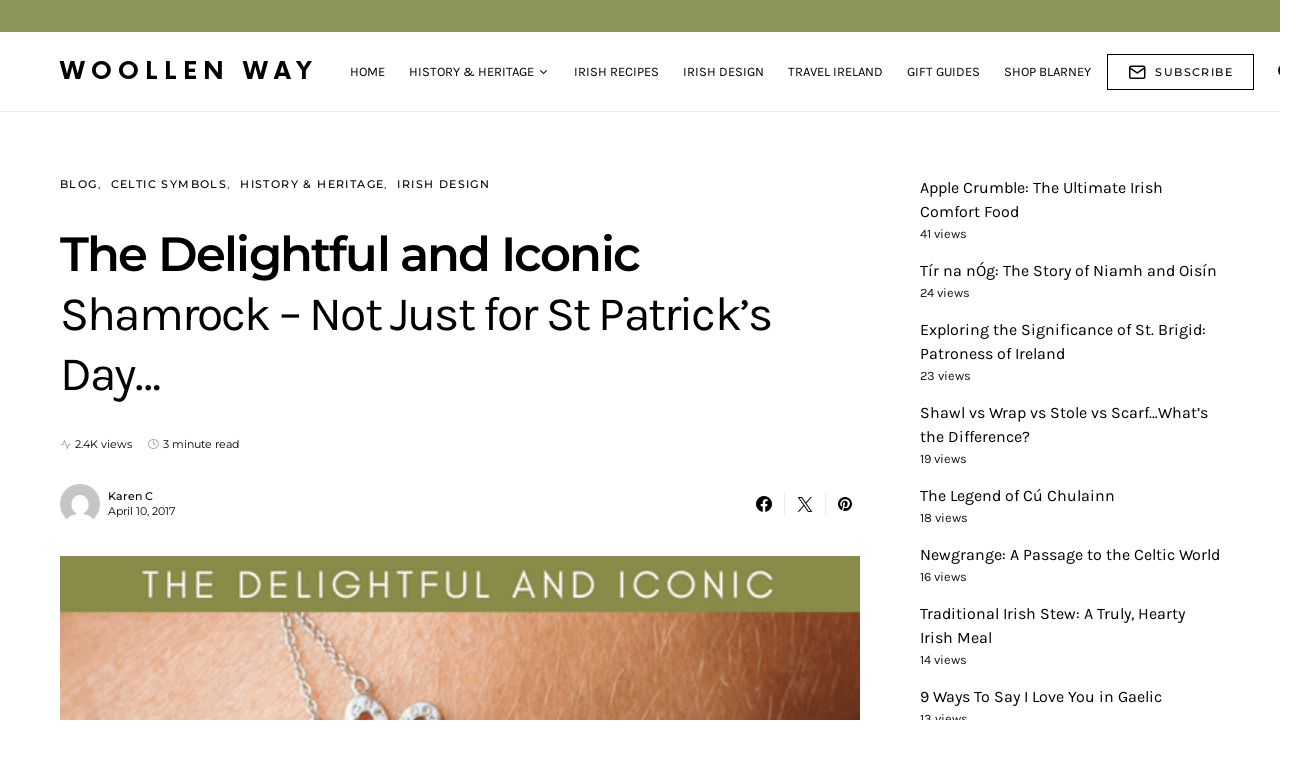

--- FILE ---
content_type: text/html; charset=UTF-8
request_url: https://explore.blarney.com/the-delightful-and-iconic-shamrock/
body_size: 32234
content:
<!doctype html>
<html lang="en-US">
<head><meta charset="UTF-8" /><script>if(navigator.userAgent.match(/MSIE|Internet Explorer/i)||navigator.userAgent.match(/Trident\/7\..*?rv:11/i)){var href=document.location.href;if(!href.match(/[?&]nowprocket/)){if(href.indexOf("?")==-1){if(href.indexOf("#")==-1){document.location.href=href+"?nowprocket=1"}else{document.location.href=href.replace("#","?nowprocket=1#")}}else{if(href.indexOf("#")==-1){document.location.href=href+"&nowprocket=1"}else{document.location.href=href.replace("#","&nowprocket=1#")}}}}</script><script>(()=>{class RocketLazyLoadScripts{constructor(){this.v="2.0.4",this.userEvents=["keydown","keyup","mousedown","mouseup","mousemove","mouseover","mouseout","touchmove","touchstart","touchend","touchcancel","wheel","click","dblclick","input"],this.attributeEvents=["onblur","onclick","oncontextmenu","ondblclick","onfocus","onmousedown","onmouseenter","onmouseleave","onmousemove","onmouseout","onmouseover","onmouseup","onmousewheel","onscroll","onsubmit"]}async t(){this.i(),this.o(),/iP(ad|hone)/.test(navigator.userAgent)&&this.h(),this.u(),this.l(this),this.m(),this.k(this),this.p(this),this._(),await Promise.all([this.R(),this.L()]),this.lastBreath=Date.now(),this.S(this),this.P(),this.D(),this.O(),this.M(),await this.C(this.delayedScripts.normal),await this.C(this.delayedScripts.defer),await this.C(this.delayedScripts.async),await this.T(),await this.F(),await this.j(),await this.A(),window.dispatchEvent(new Event("rocket-allScriptsLoaded")),this.everythingLoaded=!0,this.lastTouchEnd&&await new Promise(t=>setTimeout(t,500-Date.now()+this.lastTouchEnd)),this.I(),this.H(),this.U(),this.W()}i(){this.CSPIssue=sessionStorage.getItem("rocketCSPIssue"),document.addEventListener("securitypolicyviolation",t=>{this.CSPIssue||"script-src-elem"!==t.violatedDirective||"data"!==t.blockedURI||(this.CSPIssue=!0,sessionStorage.setItem("rocketCSPIssue",!0))},{isRocket:!0})}o(){window.addEventListener("pageshow",t=>{this.persisted=t.persisted,this.realWindowLoadedFired=!0},{isRocket:!0}),window.addEventListener("pagehide",()=>{this.onFirstUserAction=null},{isRocket:!0})}h(){let t;function e(e){t=e}window.addEventListener("touchstart",e,{isRocket:!0}),window.addEventListener("touchend",function i(o){o.changedTouches[0]&&t.changedTouches[0]&&Math.abs(o.changedTouches[0].pageX-t.changedTouches[0].pageX)<10&&Math.abs(o.changedTouches[0].pageY-t.changedTouches[0].pageY)<10&&o.timeStamp-t.timeStamp<200&&(window.removeEventListener("touchstart",e,{isRocket:!0}),window.removeEventListener("touchend",i,{isRocket:!0}),"INPUT"===o.target.tagName&&"text"===o.target.type||(o.target.dispatchEvent(new TouchEvent("touchend",{target:o.target,bubbles:!0})),o.target.dispatchEvent(new MouseEvent("mouseover",{target:o.target,bubbles:!0})),o.target.dispatchEvent(new PointerEvent("click",{target:o.target,bubbles:!0,cancelable:!0,detail:1,clientX:o.changedTouches[0].clientX,clientY:o.changedTouches[0].clientY})),event.preventDefault()))},{isRocket:!0})}q(t){this.userActionTriggered||("mousemove"!==t.type||this.firstMousemoveIgnored?"keyup"===t.type||"mouseover"===t.type||"mouseout"===t.type||(this.userActionTriggered=!0,this.onFirstUserAction&&this.onFirstUserAction()):this.firstMousemoveIgnored=!0),"click"===t.type&&t.preventDefault(),t.stopPropagation(),t.stopImmediatePropagation(),"touchstart"===this.lastEvent&&"touchend"===t.type&&(this.lastTouchEnd=Date.now()),"click"===t.type&&(this.lastTouchEnd=0),this.lastEvent=t.type,t.composedPath&&t.composedPath()[0].getRootNode()instanceof ShadowRoot&&(t.rocketTarget=t.composedPath()[0]),this.savedUserEvents.push(t)}u(){this.savedUserEvents=[],this.userEventHandler=this.q.bind(this),this.userEvents.forEach(t=>window.addEventListener(t,this.userEventHandler,{passive:!1,isRocket:!0})),document.addEventListener("visibilitychange",this.userEventHandler,{isRocket:!0})}U(){this.userEvents.forEach(t=>window.removeEventListener(t,this.userEventHandler,{passive:!1,isRocket:!0})),document.removeEventListener("visibilitychange",this.userEventHandler,{isRocket:!0}),this.savedUserEvents.forEach(t=>{(t.rocketTarget||t.target).dispatchEvent(new window[t.constructor.name](t.type,t))})}m(){const t="return false",e=Array.from(this.attributeEvents,t=>"data-rocket-"+t),i="["+this.attributeEvents.join("],[")+"]",o="[data-rocket-"+this.attributeEvents.join("],[data-rocket-")+"]",s=(e,i,o)=>{o&&o!==t&&(e.setAttribute("data-rocket-"+i,o),e["rocket"+i]=new Function("event",o),e.setAttribute(i,t))};new MutationObserver(t=>{for(const n of t)"attributes"===n.type&&(n.attributeName.startsWith("data-rocket-")||this.everythingLoaded?n.attributeName.startsWith("data-rocket-")&&this.everythingLoaded&&this.N(n.target,n.attributeName.substring(12)):s(n.target,n.attributeName,n.target.getAttribute(n.attributeName))),"childList"===n.type&&n.addedNodes.forEach(t=>{if(t.nodeType===Node.ELEMENT_NODE)if(this.everythingLoaded)for(const i of[t,...t.querySelectorAll(o)])for(const t of i.getAttributeNames())e.includes(t)&&this.N(i,t.substring(12));else for(const e of[t,...t.querySelectorAll(i)])for(const t of e.getAttributeNames())this.attributeEvents.includes(t)&&s(e,t,e.getAttribute(t))})}).observe(document,{subtree:!0,childList:!0,attributeFilter:[...this.attributeEvents,...e]})}I(){this.attributeEvents.forEach(t=>{document.querySelectorAll("[data-rocket-"+t+"]").forEach(e=>{this.N(e,t)})})}N(t,e){const i=t.getAttribute("data-rocket-"+e);i&&(t.setAttribute(e,i),t.removeAttribute("data-rocket-"+e))}k(t){Object.defineProperty(HTMLElement.prototype,"onclick",{get(){return this.rocketonclick||null},set(e){this.rocketonclick=e,this.setAttribute(t.everythingLoaded?"onclick":"data-rocket-onclick","this.rocketonclick(event)")}})}S(t){function e(e,i){let o=e[i];e[i]=null,Object.defineProperty(e,i,{get:()=>o,set(s){t.everythingLoaded?o=s:e["rocket"+i]=o=s}})}e(document,"onreadystatechange"),e(window,"onload"),e(window,"onpageshow");try{Object.defineProperty(document,"readyState",{get:()=>t.rocketReadyState,set(e){t.rocketReadyState=e},configurable:!0}),document.readyState="loading"}catch(t){console.log("WPRocket DJE readyState conflict, bypassing")}}l(t){this.originalAddEventListener=EventTarget.prototype.addEventListener,this.originalRemoveEventListener=EventTarget.prototype.removeEventListener,this.savedEventListeners=[],EventTarget.prototype.addEventListener=function(e,i,o){o&&o.isRocket||!t.B(e,this)&&!t.userEvents.includes(e)||t.B(e,this)&&!t.userActionTriggered||e.startsWith("rocket-")||t.everythingLoaded?t.originalAddEventListener.call(this,e,i,o):(t.savedEventListeners.push({target:this,remove:!1,type:e,func:i,options:o}),"mouseenter"!==e&&"mouseleave"!==e||t.originalAddEventListener.call(this,e,t.savedUserEvents.push,o))},EventTarget.prototype.removeEventListener=function(e,i,o){o&&o.isRocket||!t.B(e,this)&&!t.userEvents.includes(e)||t.B(e,this)&&!t.userActionTriggered||e.startsWith("rocket-")||t.everythingLoaded?t.originalRemoveEventListener.call(this,e,i,o):t.savedEventListeners.push({target:this,remove:!0,type:e,func:i,options:o})}}J(t,e){this.savedEventListeners=this.savedEventListeners.filter(i=>{let o=i.type,s=i.target||window;return e!==o||t!==s||(this.B(o,s)&&(i.type="rocket-"+o),this.$(i),!1)})}H(){EventTarget.prototype.addEventListener=this.originalAddEventListener,EventTarget.prototype.removeEventListener=this.originalRemoveEventListener,this.savedEventListeners.forEach(t=>this.$(t))}$(t){t.remove?this.originalRemoveEventListener.call(t.target,t.type,t.func,t.options):this.originalAddEventListener.call(t.target,t.type,t.func,t.options)}p(t){let e;function i(e){return t.everythingLoaded?e:e.split(" ").map(t=>"load"===t||t.startsWith("load.")?"rocket-jquery-load":t).join(" ")}function o(o){function s(e){const s=o.fn[e];o.fn[e]=o.fn.init.prototype[e]=function(){return this[0]===window&&t.userActionTriggered&&("string"==typeof arguments[0]||arguments[0]instanceof String?arguments[0]=i(arguments[0]):"object"==typeof arguments[0]&&Object.keys(arguments[0]).forEach(t=>{const e=arguments[0][t];delete arguments[0][t],arguments[0][i(t)]=e})),s.apply(this,arguments),this}}if(o&&o.fn&&!t.allJQueries.includes(o)){const e={DOMContentLoaded:[],"rocket-DOMContentLoaded":[]};for(const t in e)document.addEventListener(t,()=>{e[t].forEach(t=>t())},{isRocket:!0});o.fn.ready=o.fn.init.prototype.ready=function(i){function s(){parseInt(o.fn.jquery)>2?setTimeout(()=>i.bind(document)(o)):i.bind(document)(o)}return"function"==typeof i&&(t.realDomReadyFired?!t.userActionTriggered||t.fauxDomReadyFired?s():e["rocket-DOMContentLoaded"].push(s):e.DOMContentLoaded.push(s)),o([])},s("on"),s("one"),s("off"),t.allJQueries.push(o)}e=o}t.allJQueries=[],o(window.jQuery),Object.defineProperty(window,"jQuery",{get:()=>e,set(t){o(t)}})}P(){const t=new Map;document.write=document.writeln=function(e){const i=document.currentScript,o=document.createRange(),s=i.parentElement;let n=t.get(i);void 0===n&&(n=i.nextSibling,t.set(i,n));const c=document.createDocumentFragment();o.setStart(c,0),c.appendChild(o.createContextualFragment(e)),s.insertBefore(c,n)}}async R(){return new Promise(t=>{this.userActionTriggered?t():this.onFirstUserAction=t})}async L(){return new Promise(t=>{document.addEventListener("DOMContentLoaded",()=>{this.realDomReadyFired=!0,t()},{isRocket:!0})})}async j(){return this.realWindowLoadedFired?Promise.resolve():new Promise(t=>{window.addEventListener("load",t,{isRocket:!0})})}M(){this.pendingScripts=[];this.scriptsMutationObserver=new MutationObserver(t=>{for(const e of t)e.addedNodes.forEach(t=>{"SCRIPT"!==t.tagName||t.noModule||t.isWPRocket||this.pendingScripts.push({script:t,promise:new Promise(e=>{const i=()=>{const i=this.pendingScripts.findIndex(e=>e.script===t);i>=0&&this.pendingScripts.splice(i,1),e()};t.addEventListener("load",i,{isRocket:!0}),t.addEventListener("error",i,{isRocket:!0}),setTimeout(i,1e3)})})})}),this.scriptsMutationObserver.observe(document,{childList:!0,subtree:!0})}async F(){await this.X(),this.pendingScripts.length?(await this.pendingScripts[0].promise,await this.F()):this.scriptsMutationObserver.disconnect()}D(){this.delayedScripts={normal:[],async:[],defer:[]},document.querySelectorAll("script[type$=rocketlazyloadscript]").forEach(t=>{t.hasAttribute("data-rocket-src")?t.hasAttribute("async")&&!1!==t.async?this.delayedScripts.async.push(t):t.hasAttribute("defer")&&!1!==t.defer||"module"===t.getAttribute("data-rocket-type")?this.delayedScripts.defer.push(t):this.delayedScripts.normal.push(t):this.delayedScripts.normal.push(t)})}async _(){await this.L();let t=[];document.querySelectorAll("script[type$=rocketlazyloadscript][data-rocket-src]").forEach(e=>{let i=e.getAttribute("data-rocket-src");if(i&&!i.startsWith("data:")){i.startsWith("//")&&(i=location.protocol+i);try{const o=new URL(i).origin;o!==location.origin&&t.push({src:o,crossOrigin:e.crossOrigin||"module"===e.getAttribute("data-rocket-type")})}catch(t){}}}),t=[...new Map(t.map(t=>[JSON.stringify(t),t])).values()],this.Y(t,"preconnect")}async G(t){if(await this.K(),!0!==t.noModule||!("noModule"in HTMLScriptElement.prototype))return new Promise(e=>{let i;function o(){(i||t).setAttribute("data-rocket-status","executed"),e()}try{if(navigator.userAgent.includes("Firefox/")||""===navigator.vendor||this.CSPIssue)i=document.createElement("script"),[...t.attributes].forEach(t=>{let e=t.nodeName;"type"!==e&&("data-rocket-type"===e&&(e="type"),"data-rocket-src"===e&&(e="src"),i.setAttribute(e,t.nodeValue))}),t.text&&(i.text=t.text),t.nonce&&(i.nonce=t.nonce),i.hasAttribute("src")?(i.addEventListener("load",o,{isRocket:!0}),i.addEventListener("error",()=>{i.setAttribute("data-rocket-status","failed-network"),e()},{isRocket:!0}),setTimeout(()=>{i.isConnected||e()},1)):(i.text=t.text,o()),i.isWPRocket=!0,t.parentNode.replaceChild(i,t);else{const i=t.getAttribute("data-rocket-type"),s=t.getAttribute("data-rocket-src");i?(t.type=i,t.removeAttribute("data-rocket-type")):t.removeAttribute("type"),t.addEventListener("load",o,{isRocket:!0}),t.addEventListener("error",i=>{this.CSPIssue&&i.target.src.startsWith("data:")?(console.log("WPRocket: CSP fallback activated"),t.removeAttribute("src"),this.G(t).then(e)):(t.setAttribute("data-rocket-status","failed-network"),e())},{isRocket:!0}),s?(t.fetchPriority="high",t.removeAttribute("data-rocket-src"),t.src=s):t.src="data:text/javascript;base64,"+window.btoa(unescape(encodeURIComponent(t.text)))}}catch(i){t.setAttribute("data-rocket-status","failed-transform"),e()}});t.setAttribute("data-rocket-status","skipped")}async C(t){const e=t.shift();return e?(e.isConnected&&await this.G(e),this.C(t)):Promise.resolve()}O(){this.Y([...this.delayedScripts.normal,...this.delayedScripts.defer,...this.delayedScripts.async],"preload")}Y(t,e){this.trash=this.trash||[];let i=!0;var o=document.createDocumentFragment();t.forEach(t=>{const s=t.getAttribute&&t.getAttribute("data-rocket-src")||t.src;if(s&&!s.startsWith("data:")){const n=document.createElement("link");n.href=s,n.rel=e,"preconnect"!==e&&(n.as="script",n.fetchPriority=i?"high":"low"),t.getAttribute&&"module"===t.getAttribute("data-rocket-type")&&(n.crossOrigin=!0),t.crossOrigin&&(n.crossOrigin=t.crossOrigin),t.integrity&&(n.integrity=t.integrity),t.nonce&&(n.nonce=t.nonce),o.appendChild(n),this.trash.push(n),i=!1}}),document.head.appendChild(o)}W(){this.trash.forEach(t=>t.remove())}async T(){try{document.readyState="interactive"}catch(t){}this.fauxDomReadyFired=!0;try{await this.K(),this.J(document,"readystatechange"),document.dispatchEvent(new Event("rocket-readystatechange")),await this.K(),document.rocketonreadystatechange&&document.rocketonreadystatechange(),await this.K(),this.J(document,"DOMContentLoaded"),document.dispatchEvent(new Event("rocket-DOMContentLoaded")),await this.K(),this.J(window,"DOMContentLoaded"),window.dispatchEvent(new Event("rocket-DOMContentLoaded"))}catch(t){console.error(t)}}async A(){try{document.readyState="complete"}catch(t){}try{await this.K(),this.J(document,"readystatechange"),document.dispatchEvent(new Event("rocket-readystatechange")),await this.K(),document.rocketonreadystatechange&&document.rocketonreadystatechange(),await this.K(),this.J(window,"load"),window.dispatchEvent(new Event("rocket-load")),await this.K(),window.rocketonload&&window.rocketonload(),await this.K(),this.allJQueries.forEach(t=>t(window).trigger("rocket-jquery-load")),await this.K(),this.J(window,"pageshow");const t=new Event("rocket-pageshow");t.persisted=this.persisted,window.dispatchEvent(t),await this.K(),window.rocketonpageshow&&window.rocketonpageshow({persisted:this.persisted})}catch(t){console.error(t)}}async K(){Date.now()-this.lastBreath>45&&(await this.X(),this.lastBreath=Date.now())}async X(){return document.hidden?new Promise(t=>setTimeout(t)):new Promise(t=>requestAnimationFrame(t))}B(t,e){return e===document&&"readystatechange"===t||(e===document&&"DOMContentLoaded"===t||(e===window&&"DOMContentLoaded"===t||(e===window&&"load"===t||e===window&&"pageshow"===t)))}static run(){(new RocketLazyLoadScripts).t()}}RocketLazyLoadScripts.run()})();</script>
	
	<meta name="viewport" content="width=device-width, initial-scale=1" />
	<link rel="profile" href="https://gmpg.org/xfn/11" />
	<meta name='robots' content='index, follow, max-image-preview:large, max-snippet:-1, max-video-preview:-1' />

	<!-- This site is optimized with the Yoast SEO plugin v26.3 - https://yoast.com/wordpress/plugins/seo/ -->
	<title>The Delightful and Iconic Shamrock - Not Just for St Patrick’s Day… - Woollen Way</title>
<link crossorigin data-rocket-preconnect href="https://assets.pinterest.com" rel="preconnect">
<link crossorigin data-rocket-preconnect href="https://maps.google.com" rel="preconnect"><link rel="preload" data-rocket-preload as="image" href="https://explore.blarney.com/wp-content/uploads/2017/04/TEMPLATE-Blog-Banner-1.png" imagesrcset="https://explore.blarney.com/wp-content/uploads/2017/04/TEMPLATE-Blog-Banner-1.png 500w, https://explore.blarney.com/wp-content/uploads/2017/04/TEMPLATE-Blog-Banner-1-300x169.png 300w" imagesizes="(max-width: 500px) 100vw, 500px" fetchpriority="high">
	<meta name="description" content="The shamrock, with its abundant symbolism and delicate, emblematic leaves, provides plentiful design inspiration for craftspeople and jewellery designers." />
	<link rel="canonical" href="https://explore.blarney.com/the-delightful-and-iconic-shamrock/" />
	<meta property="og:locale" content="en_US" />
	<meta property="og:type" content="article" />
	<meta property="og:title" content="The Delightful and Iconic Shamrock - Not Just for St Patrick’s Day… - Woollen Way" />
	<meta property="og:description" content="The shamrock, with its abundant symbolism and delicate, emblematic leaves, provides plentiful design inspiration for craftspeople and jewellery designers." />
	<meta property="og:url" content="https://explore.blarney.com/the-delightful-and-iconic-shamrock/" />
	<meta property="og:site_name" content="Woollen Way" />
	<meta property="article:published_time" content="2017-04-10T11:37:08+00:00" />
	<meta property="article:modified_time" content="2018-08-15T16:10:17+00:00" />
	<meta property="og:image" content="https://explore.blarney.com/wp-content/uploads/2017/04/TEMPLATE-Blog-Banner-1.png" />
	<meta property="og:image:width" content="500" />
	<meta property="og:image:height" content="281" />
	<meta property="og:image:type" content="image/png" />
	<meta name="author" content="Karen C" />
	<meta name="twitter:card" content="summary_large_image" />
	<meta name="twitter:label1" content="Written by" />
	<meta name="twitter:data1" content="Karen C" />
	<meta name="twitter:label2" content="Est. reading time" />
	<meta name="twitter:data2" content="3 minutes" />
	<script type="application/ld+json" class="yoast-schema-graph">{"@context":"https://schema.org","@graph":[{"@type":"Article","@id":"https://explore.blarney.com/the-delightful-and-iconic-shamrock/#article","isPartOf":{"@id":"https://explore.blarney.com/the-delightful-and-iconic-shamrock/"},"author":{"name":"Karen C","@id":"https://explore.blarney.com/#/schema/person/4c7533d15309342055804ec02c2349cd"},"headline":"The Delightful and Iconic Shamrock &#8211; Not Just for St Patrick’s Day…","datePublished":"2017-04-10T11:37:08+00:00","dateModified":"2018-08-15T16:10:17+00:00","mainEntityOfPage":{"@id":"https://explore.blarney.com/the-delightful-and-iconic-shamrock/"},"wordCount":681,"publisher":{"@id":"https://explore.blarney.com/#organization"},"image":{"@id":"https://explore.blarney.com/the-delightful-and-iconic-shamrock/#primaryimage"},"thumbnailUrl":"https://explore.blarney.com/wp-content/uploads/2017/04/TEMPLATE-Blog-Banner-1.png","keywords":["Celtic jewellery","Celtic Jewelry","Irish jewellery","Irish Jewelry","shamrock earring","shamrock jewellery","shamrock jewelry","shamrock motif","shamrock pendant","shamrocks","Sharmrock earrings","the shamrock as an emblem"],"articleSection":["Blog","Celtic Symbols","History &amp; Heritage","Irish Design"],"inLanguage":"en-US"},{"@type":"WebPage","@id":"https://explore.blarney.com/the-delightful-and-iconic-shamrock/","url":"https://explore.blarney.com/the-delightful-and-iconic-shamrock/","name":"The Delightful and Iconic Shamrock - Not Just for St Patrick’s Day… - Woollen Way","isPartOf":{"@id":"https://explore.blarney.com/#website"},"primaryImageOfPage":{"@id":"https://explore.blarney.com/the-delightful-and-iconic-shamrock/#primaryimage"},"image":{"@id":"https://explore.blarney.com/the-delightful-and-iconic-shamrock/#primaryimage"},"thumbnailUrl":"https://explore.blarney.com/wp-content/uploads/2017/04/TEMPLATE-Blog-Banner-1.png","datePublished":"2017-04-10T11:37:08+00:00","dateModified":"2018-08-15T16:10:17+00:00","description":"The shamrock, with its abundant symbolism and delicate, emblematic leaves, provides plentiful design inspiration for craftspeople and jewellery designers.","breadcrumb":{"@id":"https://explore.blarney.com/the-delightful-and-iconic-shamrock/#breadcrumb"},"inLanguage":"en-US","potentialAction":[{"@type":"ReadAction","target":["https://explore.blarney.com/the-delightful-and-iconic-shamrock/"]}]},{"@type":"ImageObject","inLanguage":"en-US","@id":"https://explore.blarney.com/the-delightful-and-iconic-shamrock/#primaryimage","url":"https://explore.blarney.com/wp-content/uploads/2017/04/TEMPLATE-Blog-Banner-1.png","contentUrl":"https://explore.blarney.com/wp-content/uploads/2017/04/TEMPLATE-Blog-Banner-1.png","width":500,"height":281},{"@type":"BreadcrumbList","@id":"https://explore.blarney.com/the-delightful-and-iconic-shamrock/#breadcrumb","itemListElement":[{"@type":"ListItem","position":1,"name":"Home","item":"https://explore.blarney.com/"},{"@type":"ListItem","position":2,"name":"Blog","item":"https://explore.blarney.com/category/blog/"},{"@type":"ListItem","position":3,"name":"The Delightful and Iconic Shamrock &#8211; Not Just for St Patrick’s Day…"}]},{"@type":"WebSite","@id":"https://explore.blarney.com/#website","url":"https://explore.blarney.com/","name":"Woollen Way","description":"The Official Blog of Blarney Woollen Mills","publisher":{"@id":"https://explore.blarney.com/#organization"},"potentialAction":[{"@type":"SearchAction","target":{"@type":"EntryPoint","urlTemplate":"https://explore.blarney.com/?s={search_term_string}"},"query-input":{"@type":"PropertyValueSpecification","valueRequired":true,"valueName":"search_term_string"}}],"inLanguage":"en-US"},{"@type":"Organization","@id":"https://explore.blarney.com/#organization","name":"Blarney.com","url":"https://explore.blarney.com/","logo":{"@type":"ImageObject","inLanguage":"en-US","@id":"https://explore.blarney.com/#/schema/logo/image/","url":"https://explore.blarney.com/wp-content/uploads/2017/03/logoBlarney-1.png","contentUrl":"https://explore.blarney.com/wp-content/uploads/2017/03/logoBlarney-1.png","width":430,"height":120,"caption":"Blarney.com"},"image":{"@id":"https://explore.blarney.com/#/schema/logo/image/"}},{"@type":"Person","@id":"https://explore.blarney.com/#/schema/person/4c7533d15309342055804ec02c2349cd","name":"Karen C","image":{"@type":"ImageObject","inLanguage":"en-US","@id":"https://explore.blarney.com/#/schema/person/image/","url":"https://secure.gravatar.com/avatar/965110d5a5834bf95cece33dfbe03a00c0edd4fd0a276a91218c64d862057e7f?s=96&d=mm&r=g","contentUrl":"https://secure.gravatar.com/avatar/965110d5a5834bf95cece33dfbe03a00c0edd4fd0a276a91218c64d862057e7f?s=96&d=mm&r=g","caption":"Karen C"},"url":"https://explore.blarney.com/author/kcafferkey/"}]}</script>
	<!-- / Yoast SEO plugin. -->


<link rel='dns-prefetch' href='//challenges.cloudflare.com' />
<link rel='dns-prefetch' href='//static.apester.com' />
<link rel='dns-prefetch' href='//maps.google.com' />
<link rel='dns-prefetch' href='//netdna.bootstrapcdn.com' />
<link href='//hb.wpmucdn.com' rel='preconnect' />

<link rel="alternate" type="application/rss+xml" title="Woollen Way &raquo; Feed" href="https://explore.blarney.com/feed/" />
<link rel="alternate" type="application/rss+xml" title="Woollen Way &raquo; Comments Feed" href="https://explore.blarney.com/comments/feed/" />
<script id="wpp-js" src="https://explore.blarney.com/wp-content/plugins/wordpress-popular-posts/assets/js/wpp.min.js?ver=7.3.6" data-sampling="0" data-sampling-rate="100" data-api-url="https://explore.blarney.com/wp-json/wordpress-popular-posts" data-post-id="1066" data-token="11e34fb516" data-lang="0" data-debug="0"></script>
<link rel="alternate" type="application/rss+xml" title="Woollen Way &raquo; The Delightful and Iconic Shamrock &#8211; Not Just for St Patrick’s Day… Comments Feed" href="https://explore.blarney.com/the-delightful-and-iconic-shamrock/feed/" />
<link rel="alternate" title="oEmbed (JSON)" type="application/json+oembed" href="https://explore.blarney.com/wp-json/oembed/1.0/embed?url=https%3A%2F%2Fexplore.blarney.com%2Fthe-delightful-and-iconic-shamrock%2F" />
<link rel="alternate" title="oEmbed (XML)" type="text/xml+oembed" href="https://explore.blarney.com/wp-json/oembed/1.0/embed?url=https%3A%2F%2Fexplore.blarney.com%2Fthe-delightful-and-iconic-shamrock%2F&#038;format=xml" />
		<!-- This site uses the Google Analytics by MonsterInsights plugin v9.9.0 - Using Analytics tracking - https://www.monsterinsights.com/ -->
		<!-- Note: MonsterInsights is not currently configured on this site. The site owner needs to authenticate with Google Analytics in the MonsterInsights settings panel. -->
					<!-- No tracking code set -->
				<!-- / Google Analytics by MonsterInsights -->
		<style id='wp-img-auto-sizes-contain-inline-css'>
img:is([sizes=auto i],[sizes^="auto," i]){contain-intrinsic-size:3000px 1500px}
/*# sourceURL=wp-img-auto-sizes-contain-inline-css */
</style>
<link data-minify="1" rel='stylesheet' id='tkss-style-css' href='https://explore.blarney.com/wp-content/cache/min/1/wp-content/plugins/tk-social-share/css/style.css?ver=1762259062' media='all' />
<link data-minify="1" rel='stylesheet' id='tkss-cl-css-css' href='https://explore.blarney.com/wp-content/cache/min/1/wp-content/plugins/tk-social-share/css/rounded-icons.css?ver=1762259062' media='all' />
<link data-minify="1" rel='stylesheet' id='dashicons-css' href='https://explore.blarney.com/wp-content/cache/min/1/wp-includes/css/dashicons.min.css?ver=1762259062' media='all' />
<link rel='stylesheet' id='post-views-counter-frontend-css' href='https://explore.blarney.com/wp-content/plugins/post-views-counter/css/frontend.min.css?ver=1.5.7' media='all' />
<link rel='alternate stylesheet' id='powerkit-icons-css' href='https://explore.blarney.com/wp-content/plugins/powerkit/assets/fonts/powerkit-icons.woff?ver=3.0.2' as='font' type='font/wof' crossorigin />
<link data-minify="1" rel='stylesheet' id='powerkit-css' href='https://explore.blarney.com/wp-content/cache/min/1/wp-content/plugins/powerkit/assets/css/powerkit.css?ver=1762259062' media='all' />
<style id='csco-theme-fonts-inline-css'>
@font-face {font-family: now-alt;src: url('https://explore.blarney.com/wp-content/themes/once/css/fonts/now-alt-700.woff2') format('woff2'),url('https://explore.blarney.com/wp-content/themes/once/css/fonts/now-alt-700.woff') format('woff');font-weight: 700;font-display: swap;font-style: normal;}
/*# sourceURL=csco-theme-fonts-inline-css */
</style>
<style id='wp-emoji-styles-inline-css'>

	img.wp-smiley, img.emoji {
		display: inline !important;
		border: none !important;
		box-shadow: none !important;
		height: 1em !important;
		width: 1em !important;
		margin: 0 0.07em !important;
		vertical-align: -0.1em !important;
		background: none !important;
		padding: 0 !important;
	}
/*# sourceURL=wp-emoji-styles-inline-css */
</style>
<style id='wp-block-library-inline-css'>
:root{--wp-block-synced-color:#7a00df;--wp-block-synced-color--rgb:122,0,223;--wp-bound-block-color:var(--wp-block-synced-color);--wp-editor-canvas-background:#ddd;--wp-admin-theme-color:#007cba;--wp-admin-theme-color--rgb:0,124,186;--wp-admin-theme-color-darker-10:#006ba1;--wp-admin-theme-color-darker-10--rgb:0,107,160.5;--wp-admin-theme-color-darker-20:#005a87;--wp-admin-theme-color-darker-20--rgb:0,90,135;--wp-admin-border-width-focus:2px}@media (min-resolution:192dpi){:root{--wp-admin-border-width-focus:1.5px}}.wp-element-button{cursor:pointer}:root .has-very-light-gray-background-color{background-color:#eee}:root .has-very-dark-gray-background-color{background-color:#313131}:root .has-very-light-gray-color{color:#eee}:root .has-very-dark-gray-color{color:#313131}:root .has-vivid-green-cyan-to-vivid-cyan-blue-gradient-background{background:linear-gradient(135deg,#00d084,#0693e3)}:root .has-purple-crush-gradient-background{background:linear-gradient(135deg,#34e2e4,#4721fb 50%,#ab1dfe)}:root .has-hazy-dawn-gradient-background{background:linear-gradient(135deg,#faaca8,#dad0ec)}:root .has-subdued-olive-gradient-background{background:linear-gradient(135deg,#fafae1,#67a671)}:root .has-atomic-cream-gradient-background{background:linear-gradient(135deg,#fdd79a,#004a59)}:root .has-nightshade-gradient-background{background:linear-gradient(135deg,#330968,#31cdcf)}:root .has-midnight-gradient-background{background:linear-gradient(135deg,#020381,#2874fc)}:root{--wp--preset--font-size--normal:16px;--wp--preset--font-size--huge:42px}.has-regular-font-size{font-size:1em}.has-larger-font-size{font-size:2.625em}.has-normal-font-size{font-size:var(--wp--preset--font-size--normal)}.has-huge-font-size{font-size:var(--wp--preset--font-size--huge)}.has-text-align-center{text-align:center}.has-text-align-left{text-align:left}.has-text-align-right{text-align:right}.has-fit-text{white-space:nowrap!important}#end-resizable-editor-section{display:none}.aligncenter{clear:both}.items-justified-left{justify-content:flex-start}.items-justified-center{justify-content:center}.items-justified-right{justify-content:flex-end}.items-justified-space-between{justify-content:space-between}.screen-reader-text{border:0;clip-path:inset(50%);height:1px;margin:-1px;overflow:hidden;padding:0;position:absolute;width:1px;word-wrap:normal!important}.screen-reader-text:focus{background-color:#ddd;clip-path:none;color:#444;display:block;font-size:1em;height:auto;left:5px;line-height:normal;padding:15px 23px 14px;text-decoration:none;top:5px;width:auto;z-index:100000}html :where(.has-border-color){border-style:solid}html :where([style*=border-top-color]){border-top-style:solid}html :where([style*=border-right-color]){border-right-style:solid}html :where([style*=border-bottom-color]){border-bottom-style:solid}html :where([style*=border-left-color]){border-left-style:solid}html :where([style*=border-width]){border-style:solid}html :where([style*=border-top-width]){border-top-style:solid}html :where([style*=border-right-width]){border-right-style:solid}html :where([style*=border-bottom-width]){border-bottom-style:solid}html :where([style*=border-left-width]){border-left-style:solid}html :where(img[class*=wp-image-]){height:auto;max-width:100%}:where(figure){margin:0 0 1em}html :where(.is-position-sticky){--wp-admin--admin-bar--position-offset:var(--wp-admin--admin-bar--height,0px)}@media screen and (max-width:600px){html :where(.is-position-sticky){--wp-admin--admin-bar--position-offset:0px}}

/*# sourceURL=wp-block-library-inline-css */
</style><style id='global-styles-inline-css'>
:root{--wp--preset--aspect-ratio--square: 1;--wp--preset--aspect-ratio--4-3: 4/3;--wp--preset--aspect-ratio--3-4: 3/4;--wp--preset--aspect-ratio--3-2: 3/2;--wp--preset--aspect-ratio--2-3: 2/3;--wp--preset--aspect-ratio--16-9: 16/9;--wp--preset--aspect-ratio--9-16: 9/16;--wp--preset--color--black: #000000;--wp--preset--color--cyan-bluish-gray: #abb8c3;--wp--preset--color--white: #ffffff;--wp--preset--color--pale-pink: #f78da7;--wp--preset--color--vivid-red: #cf2e2e;--wp--preset--color--luminous-vivid-orange: #ff6900;--wp--preset--color--luminous-vivid-amber: #fcb900;--wp--preset--color--light-green-cyan: #7bdcb5;--wp--preset--color--vivid-green-cyan: #00d084;--wp--preset--color--pale-cyan-blue: #8ed1fc;--wp--preset--color--vivid-cyan-blue: #0693e3;--wp--preset--color--vivid-purple: #9b51e0;--wp--preset--gradient--vivid-cyan-blue-to-vivid-purple: linear-gradient(135deg,rgb(6,147,227) 0%,rgb(155,81,224) 100%);--wp--preset--gradient--light-green-cyan-to-vivid-green-cyan: linear-gradient(135deg,rgb(122,220,180) 0%,rgb(0,208,130) 100%);--wp--preset--gradient--luminous-vivid-amber-to-luminous-vivid-orange: linear-gradient(135deg,rgb(252,185,0) 0%,rgb(255,105,0) 100%);--wp--preset--gradient--luminous-vivid-orange-to-vivid-red: linear-gradient(135deg,rgb(255,105,0) 0%,rgb(207,46,46) 100%);--wp--preset--gradient--very-light-gray-to-cyan-bluish-gray: linear-gradient(135deg,rgb(238,238,238) 0%,rgb(169,184,195) 100%);--wp--preset--gradient--cool-to-warm-spectrum: linear-gradient(135deg,rgb(74,234,220) 0%,rgb(151,120,209) 20%,rgb(207,42,186) 40%,rgb(238,44,130) 60%,rgb(251,105,98) 80%,rgb(254,248,76) 100%);--wp--preset--gradient--blush-light-purple: linear-gradient(135deg,rgb(255,206,236) 0%,rgb(152,150,240) 100%);--wp--preset--gradient--blush-bordeaux: linear-gradient(135deg,rgb(254,205,165) 0%,rgb(254,45,45) 50%,rgb(107,0,62) 100%);--wp--preset--gradient--luminous-dusk: linear-gradient(135deg,rgb(255,203,112) 0%,rgb(199,81,192) 50%,rgb(65,88,208) 100%);--wp--preset--gradient--pale-ocean: linear-gradient(135deg,rgb(255,245,203) 0%,rgb(182,227,212) 50%,rgb(51,167,181) 100%);--wp--preset--gradient--electric-grass: linear-gradient(135deg,rgb(202,248,128) 0%,rgb(113,206,126) 100%);--wp--preset--gradient--midnight: linear-gradient(135deg,rgb(2,3,129) 0%,rgb(40,116,252) 100%);--wp--preset--font-size--small: 13px;--wp--preset--font-size--medium: 20px;--wp--preset--font-size--large: 36px;--wp--preset--font-size--x-large: 42px;--wp--preset--spacing--20: 0.44rem;--wp--preset--spacing--30: 0.67rem;--wp--preset--spacing--40: 1rem;--wp--preset--spacing--50: 1.5rem;--wp--preset--spacing--60: 2.25rem;--wp--preset--spacing--70: 3.38rem;--wp--preset--spacing--80: 5.06rem;--wp--preset--shadow--natural: 6px 6px 9px rgba(0, 0, 0, 0.2);--wp--preset--shadow--deep: 12px 12px 50px rgba(0, 0, 0, 0.4);--wp--preset--shadow--sharp: 6px 6px 0px rgba(0, 0, 0, 0.2);--wp--preset--shadow--outlined: 6px 6px 0px -3px rgb(255, 255, 255), 6px 6px rgb(0, 0, 0);--wp--preset--shadow--crisp: 6px 6px 0px rgb(0, 0, 0);}:where(.is-layout-flex){gap: 0.5em;}:where(.is-layout-grid){gap: 0.5em;}body .is-layout-flex{display: flex;}.is-layout-flex{flex-wrap: wrap;align-items: center;}.is-layout-flex > :is(*, div){margin: 0;}body .is-layout-grid{display: grid;}.is-layout-grid > :is(*, div){margin: 0;}:where(.wp-block-columns.is-layout-flex){gap: 2em;}:where(.wp-block-columns.is-layout-grid){gap: 2em;}:where(.wp-block-post-template.is-layout-flex){gap: 1.25em;}:where(.wp-block-post-template.is-layout-grid){gap: 1.25em;}.has-black-color{color: var(--wp--preset--color--black) !important;}.has-cyan-bluish-gray-color{color: var(--wp--preset--color--cyan-bluish-gray) !important;}.has-white-color{color: var(--wp--preset--color--white) !important;}.has-pale-pink-color{color: var(--wp--preset--color--pale-pink) !important;}.has-vivid-red-color{color: var(--wp--preset--color--vivid-red) !important;}.has-luminous-vivid-orange-color{color: var(--wp--preset--color--luminous-vivid-orange) !important;}.has-luminous-vivid-amber-color{color: var(--wp--preset--color--luminous-vivid-amber) !important;}.has-light-green-cyan-color{color: var(--wp--preset--color--light-green-cyan) !important;}.has-vivid-green-cyan-color{color: var(--wp--preset--color--vivid-green-cyan) !important;}.has-pale-cyan-blue-color{color: var(--wp--preset--color--pale-cyan-blue) !important;}.has-vivid-cyan-blue-color{color: var(--wp--preset--color--vivid-cyan-blue) !important;}.has-vivid-purple-color{color: var(--wp--preset--color--vivid-purple) !important;}.has-black-background-color{background-color: var(--wp--preset--color--black) !important;}.has-cyan-bluish-gray-background-color{background-color: var(--wp--preset--color--cyan-bluish-gray) !important;}.has-white-background-color{background-color: var(--wp--preset--color--white) !important;}.has-pale-pink-background-color{background-color: var(--wp--preset--color--pale-pink) !important;}.has-vivid-red-background-color{background-color: var(--wp--preset--color--vivid-red) !important;}.has-luminous-vivid-orange-background-color{background-color: var(--wp--preset--color--luminous-vivid-orange) !important;}.has-luminous-vivid-amber-background-color{background-color: var(--wp--preset--color--luminous-vivid-amber) !important;}.has-light-green-cyan-background-color{background-color: var(--wp--preset--color--light-green-cyan) !important;}.has-vivid-green-cyan-background-color{background-color: var(--wp--preset--color--vivid-green-cyan) !important;}.has-pale-cyan-blue-background-color{background-color: var(--wp--preset--color--pale-cyan-blue) !important;}.has-vivid-cyan-blue-background-color{background-color: var(--wp--preset--color--vivid-cyan-blue) !important;}.has-vivid-purple-background-color{background-color: var(--wp--preset--color--vivid-purple) !important;}.has-black-border-color{border-color: var(--wp--preset--color--black) !important;}.has-cyan-bluish-gray-border-color{border-color: var(--wp--preset--color--cyan-bluish-gray) !important;}.has-white-border-color{border-color: var(--wp--preset--color--white) !important;}.has-pale-pink-border-color{border-color: var(--wp--preset--color--pale-pink) !important;}.has-vivid-red-border-color{border-color: var(--wp--preset--color--vivid-red) !important;}.has-luminous-vivid-orange-border-color{border-color: var(--wp--preset--color--luminous-vivid-orange) !important;}.has-luminous-vivid-amber-border-color{border-color: var(--wp--preset--color--luminous-vivid-amber) !important;}.has-light-green-cyan-border-color{border-color: var(--wp--preset--color--light-green-cyan) !important;}.has-vivid-green-cyan-border-color{border-color: var(--wp--preset--color--vivid-green-cyan) !important;}.has-pale-cyan-blue-border-color{border-color: var(--wp--preset--color--pale-cyan-blue) !important;}.has-vivid-cyan-blue-border-color{border-color: var(--wp--preset--color--vivid-cyan-blue) !important;}.has-vivid-purple-border-color{border-color: var(--wp--preset--color--vivid-purple) !important;}.has-vivid-cyan-blue-to-vivid-purple-gradient-background{background: var(--wp--preset--gradient--vivid-cyan-blue-to-vivid-purple) !important;}.has-light-green-cyan-to-vivid-green-cyan-gradient-background{background: var(--wp--preset--gradient--light-green-cyan-to-vivid-green-cyan) !important;}.has-luminous-vivid-amber-to-luminous-vivid-orange-gradient-background{background: var(--wp--preset--gradient--luminous-vivid-amber-to-luminous-vivid-orange) !important;}.has-luminous-vivid-orange-to-vivid-red-gradient-background{background: var(--wp--preset--gradient--luminous-vivid-orange-to-vivid-red) !important;}.has-very-light-gray-to-cyan-bluish-gray-gradient-background{background: var(--wp--preset--gradient--very-light-gray-to-cyan-bluish-gray) !important;}.has-cool-to-warm-spectrum-gradient-background{background: var(--wp--preset--gradient--cool-to-warm-spectrum) !important;}.has-blush-light-purple-gradient-background{background: var(--wp--preset--gradient--blush-light-purple) !important;}.has-blush-bordeaux-gradient-background{background: var(--wp--preset--gradient--blush-bordeaux) !important;}.has-luminous-dusk-gradient-background{background: var(--wp--preset--gradient--luminous-dusk) !important;}.has-pale-ocean-gradient-background{background: var(--wp--preset--gradient--pale-ocean) !important;}.has-electric-grass-gradient-background{background: var(--wp--preset--gradient--electric-grass) !important;}.has-midnight-gradient-background{background: var(--wp--preset--gradient--midnight) !important;}.has-small-font-size{font-size: var(--wp--preset--font-size--small) !important;}.has-medium-font-size{font-size: var(--wp--preset--font-size--medium) !important;}.has-large-font-size{font-size: var(--wp--preset--font-size--large) !important;}.has-x-large-font-size{font-size: var(--wp--preset--font-size--x-large) !important;}
/*# sourceURL=global-styles-inline-css */
</style>

<style id='classic-theme-styles-inline-css'>
/*! This file is auto-generated */
.wp-block-button__link{color:#fff;background-color:#32373c;border-radius:9999px;box-shadow:none;text-decoration:none;padding:calc(.667em + 2px) calc(1.333em + 2px);font-size:1.125em}.wp-block-file__button{background:#32373c;color:#fff;text-decoration:none}
/*# sourceURL=/wp-includes/css/classic-themes.min.css */
</style>
<link data-minify="1" rel='stylesheet' id='powerkit-author-box-css' href='https://explore.blarney.com/wp-content/cache/min/1/wp-content/plugins/powerkit/modules/author-box/public/css/public-powerkit-author-box.css?ver=1762259062' media='all' />
<link data-minify="1" rel='stylesheet' id='powerkit-basic-elements-css' href='https://explore.blarney.com/wp-content/cache/min/1/wp-content/plugins/powerkit/modules/basic-elements/public/css/public-powerkit-basic-elements.css?ver=1762259062' media='screen' />
<link data-minify="1" rel='stylesheet' id='powerkit-coming-soon-css' href='https://explore.blarney.com/wp-content/cache/min/1/wp-content/plugins/powerkit/modules/coming-soon/public/css/public-powerkit-coming-soon.css?ver=1762259062' media='all' />
<link data-minify="1" rel='stylesheet' id='powerkit-content-formatting-css' href='https://explore.blarney.com/wp-content/cache/min/1/wp-content/plugins/powerkit/modules/content-formatting/public/css/public-powerkit-content-formatting.css?ver=1762259062' media='all' />
<link data-minify="1" rel='stylesheet' id='powerkit-сontributors-css' href='https://explore.blarney.com/wp-content/cache/min/1/wp-content/plugins/powerkit/modules/contributors/public/css/public-powerkit-contributors.css?ver=1762259062' media='all' />
<link data-minify="1" rel='stylesheet' id='powerkit-facebook-css' href='https://explore.blarney.com/wp-content/cache/min/1/wp-content/plugins/powerkit/modules/facebook/public/css/public-powerkit-facebook.css?ver=1762259062' media='all' />
<link data-minify="1" rel='stylesheet' id='powerkit-featured-categories-css' href='https://explore.blarney.com/wp-content/cache/min/1/wp-content/plugins/powerkit/modules/featured-categories/public/css/public-powerkit-featured-categories.css?ver=1762259062' media='all' />
<link data-minify="1" rel='stylesheet' id='powerkit-inline-posts-css' href='https://explore.blarney.com/wp-content/cache/min/1/wp-content/plugins/powerkit/modules/inline-posts/public/css/public-powerkit-inline-posts.css?ver=1762259062' media='all' />
<link data-minify="1" rel='stylesheet' id='powerkit-instagram-css' href='https://explore.blarney.com/wp-content/cache/min/1/wp-content/plugins/powerkit/modules/instagram/public/css/public-powerkit-instagram.css?ver=1762259062' media='all' />
<link data-minify="1" rel='stylesheet' id='powerkit-justified-gallery-css' href='https://explore.blarney.com/wp-content/cache/min/1/wp-content/plugins/powerkit/modules/justified-gallery/public/css/public-powerkit-justified-gallery.css?ver=1762259062' media='all' />
<link rel='stylesheet' id='glightbox-css' href='https://explore.blarney.com/wp-content/plugins/powerkit/modules/lightbox/public/css/glightbox.min.css?ver=3.0.2' media='all' />
<link data-minify="1" rel='stylesheet' id='powerkit-lightbox-css' href='https://explore.blarney.com/wp-content/cache/min/1/wp-content/plugins/powerkit/modules/lightbox/public/css/public-powerkit-lightbox.css?ver=1762259062' media='all' />
<link data-minify="1" rel='stylesheet' id='powerkit-opt-in-forms-css' href='https://explore.blarney.com/wp-content/cache/min/1/wp-content/plugins/powerkit/modules/opt-in-forms/public/css/public-powerkit-opt-in-forms.css?ver=1762259062' media='all' />
<link data-minify="1" rel='stylesheet' id='powerkit-pinterest-css' href='https://explore.blarney.com/wp-content/cache/min/1/wp-content/plugins/powerkit/modules/pinterest/public/css/public-powerkit-pinterest.css?ver=1762259062' media='all' />
<link data-minify="1" rel='stylesheet' id='powerkit-share-buttons-css' href='https://explore.blarney.com/wp-content/cache/min/1/wp-content/plugins/powerkit/modules/share-buttons/public/css/public-powerkit-share-buttons.css?ver=1762259063' media='all' />
<link data-minify="1" rel='stylesheet' id='powerkit-slider-gallery-css' href='https://explore.blarney.com/wp-content/cache/min/1/wp-content/plugins/powerkit/modules/slider-gallery/public/css/public-powerkit-slider-gallery.css?ver=1762259063' media='all' />
<link data-minify="1" rel='stylesheet' id='powerkit-social-links-css' href='https://explore.blarney.com/wp-content/cache/min/1/wp-content/plugins/powerkit/modules/social-links/public/css/public-powerkit-social-links.css?ver=1762259063' media='all' />
<link data-minify="1" rel='stylesheet' id='powerkit-table-of-contents-css' href='https://explore.blarney.com/wp-content/cache/min/1/wp-content/plugins/powerkit/modules/table-of-contents/public/css/public-powerkit-table-of-contents.css?ver=1762259063' media='all' />
<link data-minify="1" rel='stylesheet' id='powerkit-twitter-css' href='https://explore.blarney.com/wp-content/cache/min/1/wp-content/plugins/powerkit/modules/twitter/public/css/public-powerkit-twitter.css?ver=1762259063' media='all' />
<link data-minify="1" rel='stylesheet' id='powerkit-widget-about-css' href='https://explore.blarney.com/wp-content/cache/min/1/wp-content/plugins/powerkit/modules/widget-about/public/css/public-powerkit-widget-about.css?ver=1762259063' media='all' />
<link data-minify="1" rel='stylesheet' id='tk-shortcodes-fap-css' href='https://explore.blarney.com/wp-content/cache/min/1/font-awesome/4.0.3/css/font-awesome.css?ver=1762259063' media='all' />
<link data-minify="1" rel='stylesheet' id='tk-shortcodes-css' href='https://explore.blarney.com/wp-content/cache/min/1/wp-content/plugins/tk-shortcodes/public/css/tk-shortcodes-public.css?ver=1762259064' media='all' />
<link data-minify="1" rel='stylesheet' id='ppress-frontend-css' href='https://explore.blarney.com/wp-content/cache/min/1/wp-content/plugins/wp-user-avatar/assets/css/frontend.min.css?ver=1762259064' media='all' />
<link rel='stylesheet' id='ppress-flatpickr-css' href='https://explore.blarney.com/wp-content/plugins/wp-user-avatar/assets/flatpickr/flatpickr.min.css?ver=4.16.6' media='all' />
<link rel='stylesheet' id='ppress-select2-css' href='https://explore.blarney.com/wp-content/plugins/wp-user-avatar/assets/select2/select2.min.css?ver=6.9' media='all' />
<link data-minify="1" rel='stylesheet' id='wordpress-popular-posts-css-css' href='https://explore.blarney.com/wp-content/cache/min/1/wp-content/plugins/wordpress-popular-posts/assets/css/wpp.css?ver=1762259064' media='all' />
<link data-minify="1" rel='stylesheet' id='csco-styles-css' href='https://explore.blarney.com/wp-content/cache/min/1/wp-content/themes/once/style.css?ver=1762259067' media='all' />
<style id='csco-styles-inline-css'>
.searchwp-live-search-no-min-chars:after { content: "Continue typing" }
/*# sourceURL=csco-styles-inline-css */
</style>
<link rel='stylesheet' id='searchwp-live-search-css' href='https://explore.blarney.com/wp-content/plugins/searchwp-live-ajax-search/assets/styles/style.min.css?ver=1.8.6' media='all' />
<style id='searchwp-live-search-inline-css'>
.searchwp-live-search-result .searchwp-live-search-result--title a {
  font-size: 16px;
}
.searchwp-live-search-result .searchwp-live-search-result--price {
  font-size: 14px;
}
.searchwp-live-search-result .searchwp-live-search-result--add-to-cart .button {
  font-size: 14px;
}

/*# sourceURL=searchwp-live-search-inline-css */
</style>
<script id="qmerce_js_sdk-js-extra">
var configuration = {"rendererBaseUrl":"https://renderer.apester.com"};
//# sourceURL=qmerce_js_sdk-js-extra
</script>
<script data-minify="1" async="async" src="https://explore.blarney.com/wp-content/cache/min/1/js/sdk/latest/apester-javascript-sdk.min.js?ver=1762259067" id="qmerce_js_sdk-js"></script>
<script src="https://explore.blarney.com/wp-includes/js/jquery/jquery.min.js?ver=3.7.1" id="jquery-core-js" data-rocket-defer defer></script>
<script src="https://explore.blarney.com/wp-includes/js/jquery/jquery-migrate.min.js?ver=3.4.1" id="jquery-migrate-js" data-rocket-defer defer></script>
<script src="//maps.google.com/maps/api/js?key&amp;ver=6.9" id="tk-google-maps-api-js" data-rocket-defer defer></script>
<script src="https://explore.blarney.com/wp-includes/js/jquery/ui/core.min.js?ver=1.13.3" id="jquery-ui-core-js" data-rocket-defer defer></script>
<script src="https://explore.blarney.com/wp-includes/js/jquery/ui/tabs.min.js?ver=1.13.3" id="jquery-ui-tabs-js" data-rocket-defer defer></script>
<script data-minify="1" src="https://explore.blarney.com/wp-content/cache/min/1/wp-content/plugins/tk-shortcodes/public/js/tk-shortcodes-public.js?ver=1762259067" id="tk-shortcodes-js" data-rocket-defer defer></script>
<script src="https://explore.blarney.com/wp-content/plugins/wp-user-avatar/assets/flatpickr/flatpickr.min.js?ver=4.16.6" id="ppress-flatpickr-js" data-rocket-defer defer></script>
<script src="https://explore.blarney.com/wp-content/plugins/wp-user-avatar/assets/select2/select2.min.js?ver=4.16.6" id="ppress-select2-js" data-rocket-defer defer></script>
<link rel="https://api.w.org/" href="https://explore.blarney.com/wp-json/" /><link rel="alternate" title="JSON" type="application/json" href="https://explore.blarney.com/wp-json/wp/v2/posts/1066" /><link rel="EditURI" type="application/rsd+xml" title="RSD" href="https://explore.blarney.com/xmlrpc.php?rsd" />
<link rel='shortlink' href='https://explore.blarney.com/?p=1066' />
<meta property="fb:pages" content="175929815786637" />

<meta name="google-site-verification" content="AYaUSaUuMCEZcmWjIMwD5vU7l1mci8QcCwCGb49YAgM" />            <style id="wpp-loading-animation-styles">@-webkit-keyframes bgslide{from{background-position-x:0}to{background-position-x:-200%}}@keyframes bgslide{from{background-position-x:0}to{background-position-x:-200%}}.wpp-widget-block-placeholder,.wpp-shortcode-placeholder{margin:0 auto;width:60px;height:3px;background:#dd3737;background:linear-gradient(90deg,#dd3737 0%,#571313 10%,#dd3737 100%);background-size:200% auto;border-radius:3px;-webkit-animation:bgslide 1s infinite linear;animation:bgslide 1s infinite linear}</style>
            <link rel="icon" href="https://explore.blarney.com/wp-content/uploads/2017/03/cropped-Explore-Blarney-Favicon-1-32x32.jpg" sizes="32x32" />
<link rel="icon" href="https://explore.blarney.com/wp-content/uploads/2017/03/cropped-Explore-Blarney-Favicon-1-192x192.jpg" sizes="192x192" />
<link rel="apple-touch-icon" href="https://explore.blarney.com/wp-content/uploads/2017/03/cropped-Explore-Blarney-Favicon-1-180x180.jpg" />
<meta name="msapplication-TileImage" content="https://explore.blarney.com/wp-content/uploads/2017/03/cropped-Explore-Blarney-Favicon-1-270x270.jpg" />
		<style id="wp-custom-css">
			@media (min-width: 768px) and (max-width: 1199px) {
    .cs-d-lg-none {
         display: block !important; 
    }
ul#menu-main-menu-1 {
    display: none !important;
}
}
		</style>
		<style id="kirki-inline-styles">a:hover, .entry-content a, .must-log-in a, blockquote:before, .post-meta a:hover, .post-meta a:focus, .post-meta .author a:hover, .post-meta .author a:focus, .cs-bg-dark .pk-social-links-scheme-bold:not(.pk-social-links-scheme-light-rounded) .pk-social-links-link .pk-social-links-icon, .subscribe-title, .entry-share .pk-share-buttons-scheme-default .pk-share-buttons-link:hover, .post-sidebar-shares .pk-share-buttons-scheme-default .pk-share-buttons-link:hover, .pk-share-buttons-after-post.pk-share-buttons-scheme-default .pk-share-buttons-link:hover{color:#4d5c6a;}article .cs-overlay .post-categories a:hover, .cs-list-articles > li > a:hover:before, .wp-block-button .wp-block-button__link:not(.has-background), .pk-bg-primary, .pk-button-primary, .pk-pin-it:hover, .pk-badge-primary, h2.pk-heading-numbered:before, .cs-bg-dark .pk-social-links-scheme-light-rounded .pk-social-links-link:hover .pk-social-links-icon, .post-sidebar-shares .pk-share-buttons-link .pk-share-buttons-count, .pk-scroll-to-top:hover .cs-icon-arrow, .pk-widget-posts .pk-post-outer:hover .pk-current-number{background-color:#4d5c6a;}.site-search-wrap, .cs-featured-post-boxed .featured-post-inner, .widget_search .cs-input-group, .post-subscribe, .cs-bg-dark.post-prev-next-along, .widget .pk-subscribe-form-wrap, .pk-scroll-to-top .cs-icon-arrow, .pk-widget-posts .pk-current-number, .widget .pk-social-links-scheme-light-bg .pk-social-links-link, .widget .pk-social-links-scheme-light-rounded .pk-social-links-link .pk-social-links-icon{background-color:#e8ebed;}button, input[type="button"], input[type="reset"], input[type="submit"], .button, .site .entry-content .pk-button-primary{color:#000000;}button:hover, input[type="button"]:hover, input[type="reset"]:hover, input[type="submit"]:hover, .button:hover, .site .entry-content .pk-button-primary:hover, .site .entry-content .pk-button-primary:focus, .site .entry-content .pk-button-primary:active{background-color:#4d5c6a;}.site button:before, .site .button:before, .site .load-more.loading:before{background-color:#4d5c6a;}.site button:hover, .site .button:hover{border-color:#4d5c6a;}.header-large .navbar-topbar, .header-with-top-bar .navbar-topbar{background-color:#8a955c;}.navbar-primary, .offcanvas-header{background-color:#ffffff;}.navbar-nav > .menu-item > a .pk-badge:after{border-color:#ffffff;}.navbar-nav .menu-item .sub-menu, .navbar-nav .cs-mega-menu-has-category .sub-menu{background-color:#FFFFFF;}.navbar-nav > li.menu-item-has-children > .sub-menu:after{border-bottom-color:#FFFFFF;}.footer-info{background-color:#8a955c;}.meta-category-sep:after{color:#000000;}.meta-category-sep-dash:after, .meta-category-sep-middle:after, .meta-category-sep-diamond:after, .meta-category-sep-square:after, .meta-category-sep-brick:after{background-color:#000000;}.entry-title-effect-simple a:hover .meta-category, .entry-title-effect-simple a:focus .meta-category, .entry-title-effect-simple .meta-category a:hover, .entry-title-effect-simple .meta-category a:focus{color:#000000;}.entry-title-effect-underline a .title-line, .entry-title-effect-shadow a .title-line{background-image:linear-gradient(to right, #000000 0%, #000000 100%);}button, input[type="button"], input[type="reset"], input[type="submit"], .button, .pk-button, .cs-overlay .post-categories a, .site-search [type="search"], .subcategories .cs-nav-link, .post-header .pk-share-buttons-wrap .pk-share-buttons-link, .pk-dropcap-borders:first-letter, .pk-dropcap-bg-inverse:first-letter, .pk-dropcap-bg-light:first-letter, .footer-instagram .instagram-username{-webkit-border-radius:0;-moz-border-radius:0;border-radius:0;}body{font-family:Karla;font-size:1rem;font-weight:400;letter-spacing:0px;}button, .button, input[type="button"], input[type="reset"], input[type="submit"], .cs-font-primary, .no-comments, .text-action, .archive-wrap .more-link, .share-total, .nav-links, .comment-reply-link, .post-sidebar-tags a, .meta-category a, .read-more, .entry-more a, .navigation.pagination .nav-links > span, .navigation.pagination .nav-links > a, .subcategories .cs-nav-link, .cs-social-accounts .cs-social-label, .post-prev-next .link-label a, .author-social-accounts .author-social-label{font-family:Montserrat;font-size:0.7rem;font-weight:500;letter-spacing:0.125em;text-transform:uppercase;}.pk-font-primary, .entry-meta-details .pk-share-buttons-count, .entry-meta-details .pk-share-buttons-label, .post-sidebar-shares .pk-share-buttons-label, .footer-instagram .instagram-username, .pk-twitter-counters .number, .pk-instagram-counters .number, .pk-alt-instagram-counters .number, .pk-scroll-to-top .cs-btn-caption{font-family:Montserrat;font-size:0.7rem;font-weight:500;letter-spacing:0.125em;text-transform:uppercase;}small, input[type="text"], input[type="email"], input[type="url"], input[type="password"], input[type="search"], input[type="number"], input[type="tel"], input[type="range"], input[type="date"], input[type="month"], input[type="week"], input[type="time"], input[type="datetime"], input[type="datetime-local"], input[type="color"], div[class*="meta-"], span[class*="meta-"], select, textarea, label, .cs-font-secondary, .post-meta, .archive-count, .page-subtitle, .site-description, figcaption, .post-tags a, .tagcloud a, .post-format-icon, .comment-metadata, .says, .logged-in-as, .must-log-in, .widget_rss ul li .rss-date, .navbar-brand .tagline, .post-sidebar-shares .total-shares, .cs-breadcrumbs, .searchwp-live-search-no-results em, .searchwp-live-search-no-min-chars:after, .cs-video-tools .cs-tooltip, .entry-details .author-wrap, .entry-details .author-wrap a, .footer-copyright{font-family:Montserrat;font-size:0.7rem;font-weight:400;letter-spacing:0px;text-transform:none;}.wp-caption-text, .wp-block-image figcaption, .wp-block-audio figcaption, .wp-block-embed figcaption, .wp-block-pullquote cite, .wp-block-pullquote.is-style-solid-color blockquote cite, .wp-block-pullquote footer, .wp-block-pullquote .wp-block-pullquote__citation, blockquote cite, .wp-block-quote cite{font-family:Montserrat;font-size:0.7rem;font-weight:400;letter-spacing:0px;text-transform:none;}.pk-font-secondary, .pk-instagram-counters, .pk-alt-instagram-counters, .pk-twitter-counters, .pk-instagram-item .pk-instagram-data .pk-meta, .pk-alt-instagram-item .pk-alt-instagram-data .pk-meta, .entry-share .pk-share-buttons-total, .post-sidebar-shares .pk-share-buttons-total, .pk-share-buttons-after-post .pk-share-buttons-total{font-family:Montserrat;font-size:0.7rem;font-weight:400;letter-spacing:0px;text-transform:none;}.entry-excerpt, .post-excerpt, .pk-alt-instagram-desc{font-family:Karla;font-size:1.2rem;line-height:1.5;}.entry-content{font-family:Karla;font-size:1.2rem;font-weight:400;letter-spacing:inherit;}.site-title{font-family:now-alt,-apple-system, BlinkMacSystemFont, "Segoe UI", Roboto, "Helvetica Neue", Arial, sans-serif, "Apple Color Emoji", "Segoe UI Emoji", "Segoe UI Symbol", "Noto Color Emoji";font-size:1.5rem;font-weight:700;letter-spacing:0.25em;text-transform:uppercase;}.footer-title{font-family:now-alt,-apple-system, BlinkMacSystemFont, "Segoe UI", Roboto, "Helvetica Neue", Arial, sans-serif, "Apple Color Emoji", "Segoe UI Emoji", "Segoe UI Symbol", "Noto Color Emoji";font-size:1.5rem;font-weight:700;letter-spacing:0.25em;text-transform:uppercase;}.entry-title .title-wrap, .post-header-inner .entry-title, .comment-author .fn, blockquote, .cs-post-carousel .cs-carousel-title, .cs-subscription .cs-subscription-title, .cs-widget-author .cs-author-title, .post-author .title-author{font-family:Karla;font-weight:400;letter-spacing:-0.0375em;text-transform:none;}.wp-block-quote, .wp-block-quote p{font-family:Karla;font-weight:400;letter-spacing:-0.0375em;text-transform:none;}.post-subscribe .pk-title, .pk-subscribe-form-wrap .pk-font-heading, .footer-subscribe .pk-title, .pk-widget-posts-template-carousel .entry-title, .pk-alt-instagram-title .pk-alt-title, .pk-inline-posts-container .pk-title, .navbar-subscribe .pk-title:first-line{font-family:Karla;font-weight:400;letter-spacing:-0.0375em;text-transform:none;}h1, h2, h3, h4, h5, h6, .h1, .h2, .h3, .h4, .h5, .h6, .entry-title .meta-category, .entry-title .meta-category a{font-family:Montserrat;font-weight:600;letter-spacing:-0.0375em;text-transform:none;}.wp-block-cover .wp-block-cover-image-text, .wp-block-cover .wp-block-cover-text, .wp-block-cover h2, .wp-block-cover-image .wp-block-cover-image-text, .wp-block-cover-image .wp-block-cover-text, .wp-block-cover-image h2, .wp-block-pullquote p, p.has-drop-cap:not(:focus):first-letter{font-family:Montserrat;font-weight:600;letter-spacing:-0.0375em;text-transform:none;}.pk-font-heading, .navbar-subscribe .pk-title span{font-family:Montserrat;font-weight:600;letter-spacing:-0.0375em;text-transform:none;}.entry-title-style .title-wrap:first-line, .entry-header .post-header-inner .entry-title:first-line, .archive-full .entry-title:first-line, .comment-author .fn:first-line, .cs-post-carousel .cs-carousel-title:first-line, .cs-subscription .cs-subscription-title:first-line, .post-author .title-author:first-line, .cs-widget-author .cs-author-title:first-line, .cs-mm-post .entry-title:first-line, .footer-subscribe .pk-title:first-line, .pk-subscribe-form-wrap .pk-font-heading:first-line, .pk-font-heading:first-line, .post-subscribe .pk-title:first-line, .pk-alt-instagram-title .pk-alt-title:first-line, .pk-inline-posts-container .pk-title:first-line{font-family:Montserrat;font-weight:600;letter-spacing:-0.0375em;text-transform:none;}.title-block, .pk-font-block{font-family:Montserrat;font-size:0.6875rem;font-weight:700;letter-spacing:0.06875em;text-transform:uppercase;color:#000000;}.navbar-nav > li > a, .cs-mega-menu-child > a, .widget_archive li, .widget_categories li, .widget_meta li a, .widget_nav_menu .menu > li > a, .widget_pages .page_item a{font-family:Karla;font-size:0.8125rem;font-weight:400;letter-spacing:0px;text-transform:uppercase;}.navbar-nav .sub-menu > li > a, .navbar-topbar .navbar-nav > li > a, .widget_nav_menu .sub-menu > li > a{font-family:Karla;font-size:0.875rem;font-weight:400;letter-spacing:0px;text-transform:none;}#menu-additional.navbar-nav > li > a{font-family:Karla;font-size:0.8125rem;font-weight:400;letter-spacing:0px;text-transform:uppercase;}.navbar-primary .navbar-wrap, .navbar-primary .navbar-content{height:80px;}.offcanvas-header{flex:0 0 80px;}.post-sidebar-shares{top:calc( 80px + 20px );}.admin-bar .post-sidebar-shares{top:calc( 80px + 52px );}.header-large .post-sidebar-shares{top:calc( 80px * 2 + 52px );}.header-large.admin-bar .post-sidebar-shares{top:calc( 80px * 2 + 52px );}.section-featured-post{background-color:#ffffff;}.section-post-tiles{background-color:#FFFFFF;}.section-post-carousel{background-color:#8a955c;}.section-subscription{background-color:#FAFAFA;}@media (min-width: 1020px){.cs-bg-dark.post-prev-next-along .link-content:hover{background-color:#e8ebed;}}/* latin-ext */
@font-face {
  font-family: 'Karla';
  font-style: italic;
  font-weight: 400;
  font-display: swap;
  src: url(https://explore.blarney.com/wp-content/fonts/karla/qkB_XvYC6trAT7RQNNK2EG7SIwPWMNlCVytER0IPh7KX59Z0CnSKYmkvnHE.woff2) format('woff2');
  unicode-range: U+0100-02BA, U+02BD-02C5, U+02C7-02CC, U+02CE-02D7, U+02DD-02FF, U+0304, U+0308, U+0329, U+1D00-1DBF, U+1E00-1E9F, U+1EF2-1EFF, U+2020, U+20A0-20AB, U+20AD-20C0, U+2113, U+2C60-2C7F, U+A720-A7FF;
}
/* latin */
@font-face {
  font-family: 'Karla';
  font-style: italic;
  font-weight: 400;
  font-display: swap;
  src: url(https://explore.blarney.com/wp-content/fonts/karla/qkB_XvYC6trAT7RQNNK2EG7SIwPWMNlCVytER0IPh7KX59Z0CnSKbGkv.woff2) format('woff2');
  unicode-range: U+0000-00FF, U+0131, U+0152-0153, U+02BB-02BC, U+02C6, U+02DA, U+02DC, U+0304, U+0308, U+0329, U+2000-206F, U+20AC, U+2122, U+2191, U+2193, U+2212, U+2215, U+FEFF, U+FFFD;
}
/* latin-ext */
@font-face {
  font-family: 'Karla';
  font-style: italic;
  font-weight: 700;
  font-display: swap;
  src: url(https://explore.blarney.com/wp-content/fonts/karla/qkB_XvYC6trAT7RQNNK2EG7SIwPWMNlCVytER0IPh7KX59Z0CnSKYmkvnHE.woff2) format('woff2');
  unicode-range: U+0100-02BA, U+02BD-02C5, U+02C7-02CC, U+02CE-02D7, U+02DD-02FF, U+0304, U+0308, U+0329, U+1D00-1DBF, U+1E00-1E9F, U+1EF2-1EFF, U+2020, U+20A0-20AB, U+20AD-20C0, U+2113, U+2C60-2C7F, U+A720-A7FF;
}
/* latin */
@font-face {
  font-family: 'Karla';
  font-style: italic;
  font-weight: 700;
  font-display: swap;
  src: url(https://explore.blarney.com/wp-content/fonts/karla/qkB_XvYC6trAT7RQNNK2EG7SIwPWMNlCVytER0IPh7KX59Z0CnSKbGkv.woff2) format('woff2');
  unicode-range: U+0000-00FF, U+0131, U+0152-0153, U+02BB-02BC, U+02C6, U+02DA, U+02DC, U+0304, U+0308, U+0329, U+2000-206F, U+20AC, U+2122, U+2191, U+2193, U+2212, U+2215, U+FEFF, U+FFFD;
}
/* latin-ext */
@font-face {
  font-family: 'Karla';
  font-style: normal;
  font-weight: 300;
  font-display: swap;
  src: url(https://explore.blarney.com/wp-content/fonts/karla/qkBbXvYC6trAT7RbLtyG5Q.woff2) format('woff2');
  unicode-range: U+0100-02BA, U+02BD-02C5, U+02C7-02CC, U+02CE-02D7, U+02DD-02FF, U+0304, U+0308, U+0329, U+1D00-1DBF, U+1E00-1E9F, U+1EF2-1EFF, U+2020, U+20A0-20AB, U+20AD-20C0, U+2113, U+2C60-2C7F, U+A720-A7FF;
}
/* latin */
@font-face {
  font-family: 'Karla';
  font-style: normal;
  font-weight: 300;
  font-display: swap;
  src: url(https://explore.blarney.com/wp-content/fonts/karla/qkBbXvYC6trAT7RVLtw.woff2) format('woff2');
  unicode-range: U+0000-00FF, U+0131, U+0152-0153, U+02BB-02BC, U+02C6, U+02DA, U+02DC, U+0304, U+0308, U+0329, U+2000-206F, U+20AC, U+2122, U+2191, U+2193, U+2212, U+2215, U+FEFF, U+FFFD;
}
/* latin-ext */
@font-face {
  font-family: 'Karla';
  font-style: normal;
  font-weight: 400;
  font-display: swap;
  src: url(https://explore.blarney.com/wp-content/fonts/karla/qkBbXvYC6trAT7RbLtyG5Q.woff2) format('woff2');
  unicode-range: U+0100-02BA, U+02BD-02C5, U+02C7-02CC, U+02CE-02D7, U+02DD-02FF, U+0304, U+0308, U+0329, U+1D00-1DBF, U+1E00-1E9F, U+1EF2-1EFF, U+2020, U+20A0-20AB, U+20AD-20C0, U+2113, U+2C60-2C7F, U+A720-A7FF;
}
/* latin */
@font-face {
  font-family: 'Karla';
  font-style: normal;
  font-weight: 400;
  font-display: swap;
  src: url(https://explore.blarney.com/wp-content/fonts/karla/qkBbXvYC6trAT7RVLtw.woff2) format('woff2');
  unicode-range: U+0000-00FF, U+0131, U+0152-0153, U+02BB-02BC, U+02C6, U+02DA, U+02DC, U+0304, U+0308, U+0329, U+2000-206F, U+20AC, U+2122, U+2191, U+2193, U+2212, U+2215, U+FEFF, U+FFFD;
}
/* latin-ext */
@font-face {
  font-family: 'Karla';
  font-style: normal;
  font-weight: 500;
  font-display: swap;
  src: url(https://explore.blarney.com/wp-content/fonts/karla/qkBbXvYC6trAT7RbLtyG5Q.woff2) format('woff2');
  unicode-range: U+0100-02BA, U+02BD-02C5, U+02C7-02CC, U+02CE-02D7, U+02DD-02FF, U+0304, U+0308, U+0329, U+1D00-1DBF, U+1E00-1E9F, U+1EF2-1EFF, U+2020, U+20A0-20AB, U+20AD-20C0, U+2113, U+2C60-2C7F, U+A720-A7FF;
}
/* latin */
@font-face {
  font-family: 'Karla';
  font-style: normal;
  font-weight: 500;
  font-display: swap;
  src: url(https://explore.blarney.com/wp-content/fonts/karla/qkBbXvYC6trAT7RVLtw.woff2) format('woff2');
  unicode-range: U+0000-00FF, U+0131, U+0152-0153, U+02BB-02BC, U+02C6, U+02DA, U+02DC, U+0304, U+0308, U+0329, U+2000-206F, U+20AC, U+2122, U+2191, U+2193, U+2212, U+2215, U+FEFF, U+FFFD;
}
/* latin-ext */
@font-face {
  font-family: 'Karla';
  font-style: normal;
  font-weight: 700;
  font-display: swap;
  src: url(https://explore.blarney.com/wp-content/fonts/karla/qkBbXvYC6trAT7RbLtyG5Q.woff2) format('woff2');
  unicode-range: U+0100-02BA, U+02BD-02C5, U+02C7-02CC, U+02CE-02D7, U+02DD-02FF, U+0304, U+0308, U+0329, U+1D00-1DBF, U+1E00-1E9F, U+1EF2-1EFF, U+2020, U+20A0-20AB, U+20AD-20C0, U+2113, U+2C60-2C7F, U+A720-A7FF;
}
/* latin */
@font-face {
  font-family: 'Karla';
  font-style: normal;
  font-weight: 700;
  font-display: swap;
  src: url(https://explore.blarney.com/wp-content/fonts/karla/qkBbXvYC6trAT7RVLtw.woff2) format('woff2');
  unicode-range: U+0000-00FF, U+0131, U+0152-0153, U+02BB-02BC, U+02C6, U+02DA, U+02DC, U+0304, U+0308, U+0329, U+2000-206F, U+20AC, U+2122, U+2191, U+2193, U+2212, U+2215, U+FEFF, U+FFFD;
}/* cyrillic-ext */
@font-face {
  font-family: 'Montserrat';
  font-style: normal;
  font-weight: 400;
  font-display: swap;
  src: url(https://explore.blarney.com/wp-content/fonts/montserrat/JTUSjIg1_i6t8kCHKm459WRhyzbi.woff2) format('woff2');
  unicode-range: U+0460-052F, U+1C80-1C8A, U+20B4, U+2DE0-2DFF, U+A640-A69F, U+FE2E-FE2F;
}
/* cyrillic */
@font-face {
  font-family: 'Montserrat';
  font-style: normal;
  font-weight: 400;
  font-display: swap;
  src: url(https://explore.blarney.com/wp-content/fonts/montserrat/JTUSjIg1_i6t8kCHKm459W1hyzbi.woff2) format('woff2');
  unicode-range: U+0301, U+0400-045F, U+0490-0491, U+04B0-04B1, U+2116;
}
/* vietnamese */
@font-face {
  font-family: 'Montserrat';
  font-style: normal;
  font-weight: 400;
  font-display: swap;
  src: url(https://explore.blarney.com/wp-content/fonts/montserrat/JTUSjIg1_i6t8kCHKm459WZhyzbi.woff2) format('woff2');
  unicode-range: U+0102-0103, U+0110-0111, U+0128-0129, U+0168-0169, U+01A0-01A1, U+01AF-01B0, U+0300-0301, U+0303-0304, U+0308-0309, U+0323, U+0329, U+1EA0-1EF9, U+20AB;
}
/* latin-ext */
@font-face {
  font-family: 'Montserrat';
  font-style: normal;
  font-weight: 400;
  font-display: swap;
  src: url(https://explore.blarney.com/wp-content/fonts/montserrat/JTUSjIg1_i6t8kCHKm459Wdhyzbi.woff2) format('woff2');
  unicode-range: U+0100-02BA, U+02BD-02C5, U+02C7-02CC, U+02CE-02D7, U+02DD-02FF, U+0304, U+0308, U+0329, U+1D00-1DBF, U+1E00-1E9F, U+1EF2-1EFF, U+2020, U+20A0-20AB, U+20AD-20C0, U+2113, U+2C60-2C7F, U+A720-A7FF;
}
/* latin */
@font-face {
  font-family: 'Montserrat';
  font-style: normal;
  font-weight: 400;
  font-display: swap;
  src: url(https://explore.blarney.com/wp-content/fonts/montserrat/JTUSjIg1_i6t8kCHKm459Wlhyw.woff2) format('woff2');
  unicode-range: U+0000-00FF, U+0131, U+0152-0153, U+02BB-02BC, U+02C6, U+02DA, U+02DC, U+0304, U+0308, U+0329, U+2000-206F, U+20AC, U+2122, U+2191, U+2193, U+2212, U+2215, U+FEFF, U+FFFD;
}
/* cyrillic-ext */
@font-face {
  font-family: 'Montserrat';
  font-style: normal;
  font-weight: 500;
  font-display: swap;
  src: url(https://explore.blarney.com/wp-content/fonts/montserrat/JTUSjIg1_i6t8kCHKm459WRhyzbi.woff2) format('woff2');
  unicode-range: U+0460-052F, U+1C80-1C8A, U+20B4, U+2DE0-2DFF, U+A640-A69F, U+FE2E-FE2F;
}
/* cyrillic */
@font-face {
  font-family: 'Montserrat';
  font-style: normal;
  font-weight: 500;
  font-display: swap;
  src: url(https://explore.blarney.com/wp-content/fonts/montserrat/JTUSjIg1_i6t8kCHKm459W1hyzbi.woff2) format('woff2');
  unicode-range: U+0301, U+0400-045F, U+0490-0491, U+04B0-04B1, U+2116;
}
/* vietnamese */
@font-face {
  font-family: 'Montserrat';
  font-style: normal;
  font-weight: 500;
  font-display: swap;
  src: url(https://explore.blarney.com/wp-content/fonts/montserrat/JTUSjIg1_i6t8kCHKm459WZhyzbi.woff2) format('woff2');
  unicode-range: U+0102-0103, U+0110-0111, U+0128-0129, U+0168-0169, U+01A0-01A1, U+01AF-01B0, U+0300-0301, U+0303-0304, U+0308-0309, U+0323, U+0329, U+1EA0-1EF9, U+20AB;
}
/* latin-ext */
@font-face {
  font-family: 'Montserrat';
  font-style: normal;
  font-weight: 500;
  font-display: swap;
  src: url(https://explore.blarney.com/wp-content/fonts/montserrat/JTUSjIg1_i6t8kCHKm459Wdhyzbi.woff2) format('woff2');
  unicode-range: U+0100-02BA, U+02BD-02C5, U+02C7-02CC, U+02CE-02D7, U+02DD-02FF, U+0304, U+0308, U+0329, U+1D00-1DBF, U+1E00-1E9F, U+1EF2-1EFF, U+2020, U+20A0-20AB, U+20AD-20C0, U+2113, U+2C60-2C7F, U+A720-A7FF;
}
/* latin */
@font-face {
  font-family: 'Montserrat';
  font-style: normal;
  font-weight: 500;
  font-display: swap;
  src: url(https://explore.blarney.com/wp-content/fonts/montserrat/JTUSjIg1_i6t8kCHKm459Wlhyw.woff2) format('woff2');
  unicode-range: U+0000-00FF, U+0131, U+0152-0153, U+02BB-02BC, U+02C6, U+02DA, U+02DC, U+0304, U+0308, U+0329, U+2000-206F, U+20AC, U+2122, U+2191, U+2193, U+2212, U+2215, U+FEFF, U+FFFD;
}
/* cyrillic-ext */
@font-face {
  font-family: 'Montserrat';
  font-style: normal;
  font-weight: 600;
  font-display: swap;
  src: url(https://explore.blarney.com/wp-content/fonts/montserrat/JTUSjIg1_i6t8kCHKm459WRhyzbi.woff2) format('woff2');
  unicode-range: U+0460-052F, U+1C80-1C8A, U+20B4, U+2DE0-2DFF, U+A640-A69F, U+FE2E-FE2F;
}
/* cyrillic */
@font-face {
  font-family: 'Montserrat';
  font-style: normal;
  font-weight: 600;
  font-display: swap;
  src: url(https://explore.blarney.com/wp-content/fonts/montserrat/JTUSjIg1_i6t8kCHKm459W1hyzbi.woff2) format('woff2');
  unicode-range: U+0301, U+0400-045F, U+0490-0491, U+04B0-04B1, U+2116;
}
/* vietnamese */
@font-face {
  font-family: 'Montserrat';
  font-style: normal;
  font-weight: 600;
  font-display: swap;
  src: url(https://explore.blarney.com/wp-content/fonts/montserrat/JTUSjIg1_i6t8kCHKm459WZhyzbi.woff2) format('woff2');
  unicode-range: U+0102-0103, U+0110-0111, U+0128-0129, U+0168-0169, U+01A0-01A1, U+01AF-01B0, U+0300-0301, U+0303-0304, U+0308-0309, U+0323, U+0329, U+1EA0-1EF9, U+20AB;
}
/* latin-ext */
@font-face {
  font-family: 'Montserrat';
  font-style: normal;
  font-weight: 600;
  font-display: swap;
  src: url(https://explore.blarney.com/wp-content/fonts/montserrat/JTUSjIg1_i6t8kCHKm459Wdhyzbi.woff2) format('woff2');
  unicode-range: U+0100-02BA, U+02BD-02C5, U+02C7-02CC, U+02CE-02D7, U+02DD-02FF, U+0304, U+0308, U+0329, U+1D00-1DBF, U+1E00-1E9F, U+1EF2-1EFF, U+2020, U+20A0-20AB, U+20AD-20C0, U+2113, U+2C60-2C7F, U+A720-A7FF;
}
/* latin */
@font-face {
  font-family: 'Montserrat';
  font-style: normal;
  font-weight: 600;
  font-display: swap;
  src: url(https://explore.blarney.com/wp-content/fonts/montserrat/JTUSjIg1_i6t8kCHKm459Wlhyw.woff2) format('woff2');
  unicode-range: U+0000-00FF, U+0131, U+0152-0153, U+02BB-02BC, U+02C6, U+02DA, U+02DC, U+0304, U+0308, U+0329, U+2000-206F, U+20AC, U+2122, U+2191, U+2193, U+2212, U+2215, U+FEFF, U+FFFD;
}
/* cyrillic-ext */
@font-face {
  font-family: 'Montserrat';
  font-style: normal;
  font-weight: 700;
  font-display: swap;
  src: url(https://explore.blarney.com/wp-content/fonts/montserrat/JTUSjIg1_i6t8kCHKm459WRhyzbi.woff2) format('woff2');
  unicode-range: U+0460-052F, U+1C80-1C8A, U+20B4, U+2DE0-2DFF, U+A640-A69F, U+FE2E-FE2F;
}
/* cyrillic */
@font-face {
  font-family: 'Montserrat';
  font-style: normal;
  font-weight: 700;
  font-display: swap;
  src: url(https://explore.blarney.com/wp-content/fonts/montserrat/JTUSjIg1_i6t8kCHKm459W1hyzbi.woff2) format('woff2');
  unicode-range: U+0301, U+0400-045F, U+0490-0491, U+04B0-04B1, U+2116;
}
/* vietnamese */
@font-face {
  font-family: 'Montserrat';
  font-style: normal;
  font-weight: 700;
  font-display: swap;
  src: url(https://explore.blarney.com/wp-content/fonts/montserrat/JTUSjIg1_i6t8kCHKm459WZhyzbi.woff2) format('woff2');
  unicode-range: U+0102-0103, U+0110-0111, U+0128-0129, U+0168-0169, U+01A0-01A1, U+01AF-01B0, U+0300-0301, U+0303-0304, U+0308-0309, U+0323, U+0329, U+1EA0-1EF9, U+20AB;
}
/* latin-ext */
@font-face {
  font-family: 'Montserrat';
  font-style: normal;
  font-weight: 700;
  font-display: swap;
  src: url(https://explore.blarney.com/wp-content/fonts/montserrat/JTUSjIg1_i6t8kCHKm459Wdhyzbi.woff2) format('woff2');
  unicode-range: U+0100-02BA, U+02BD-02C5, U+02C7-02CC, U+02CE-02D7, U+02DD-02FF, U+0304, U+0308, U+0329, U+1D00-1DBF, U+1E00-1E9F, U+1EF2-1EFF, U+2020, U+20A0-20AB, U+20AD-20C0, U+2113, U+2C60-2C7F, U+A720-A7FF;
}
/* latin */
@font-face {
  font-family: 'Montserrat';
  font-style: normal;
  font-weight: 700;
  font-display: swap;
  src: url(https://explore.blarney.com/wp-content/fonts/montserrat/JTUSjIg1_i6t8kCHKm459Wlhyw.woff2) format('woff2');
  unicode-range: U+0000-00FF, U+0131, U+0152-0153, U+02BB-02BC, U+02C6, U+02DA, U+02DC, U+0304, U+0308, U+0329, U+2000-206F, U+20AC, U+2122, U+2191, U+2193, U+2212, U+2215, U+FEFF, U+FFFD;
}/* latin-ext */
@font-face {
  font-family: 'Karla';
  font-style: italic;
  font-weight: 400;
  font-display: swap;
  src: url(https://explore.blarney.com/wp-content/fonts/karla/qkB_XvYC6trAT7RQNNK2EG7SIwPWMNlCVytER0IPh7KX59Z0CnSKYmkvnHE.woff2) format('woff2');
  unicode-range: U+0100-02BA, U+02BD-02C5, U+02C7-02CC, U+02CE-02D7, U+02DD-02FF, U+0304, U+0308, U+0329, U+1D00-1DBF, U+1E00-1E9F, U+1EF2-1EFF, U+2020, U+20A0-20AB, U+20AD-20C0, U+2113, U+2C60-2C7F, U+A720-A7FF;
}
/* latin */
@font-face {
  font-family: 'Karla';
  font-style: italic;
  font-weight: 400;
  font-display: swap;
  src: url(https://explore.blarney.com/wp-content/fonts/karla/qkB_XvYC6trAT7RQNNK2EG7SIwPWMNlCVytER0IPh7KX59Z0CnSKbGkv.woff2) format('woff2');
  unicode-range: U+0000-00FF, U+0131, U+0152-0153, U+02BB-02BC, U+02C6, U+02DA, U+02DC, U+0304, U+0308, U+0329, U+2000-206F, U+20AC, U+2122, U+2191, U+2193, U+2212, U+2215, U+FEFF, U+FFFD;
}
/* latin-ext */
@font-face {
  font-family: 'Karla';
  font-style: italic;
  font-weight: 700;
  font-display: swap;
  src: url(https://explore.blarney.com/wp-content/fonts/karla/qkB_XvYC6trAT7RQNNK2EG7SIwPWMNlCVytER0IPh7KX59Z0CnSKYmkvnHE.woff2) format('woff2');
  unicode-range: U+0100-02BA, U+02BD-02C5, U+02C7-02CC, U+02CE-02D7, U+02DD-02FF, U+0304, U+0308, U+0329, U+1D00-1DBF, U+1E00-1E9F, U+1EF2-1EFF, U+2020, U+20A0-20AB, U+20AD-20C0, U+2113, U+2C60-2C7F, U+A720-A7FF;
}
/* latin */
@font-face {
  font-family: 'Karla';
  font-style: italic;
  font-weight: 700;
  font-display: swap;
  src: url(https://explore.blarney.com/wp-content/fonts/karla/qkB_XvYC6trAT7RQNNK2EG7SIwPWMNlCVytER0IPh7KX59Z0CnSKbGkv.woff2) format('woff2');
  unicode-range: U+0000-00FF, U+0131, U+0152-0153, U+02BB-02BC, U+02C6, U+02DA, U+02DC, U+0304, U+0308, U+0329, U+2000-206F, U+20AC, U+2122, U+2191, U+2193, U+2212, U+2215, U+FEFF, U+FFFD;
}
/* latin-ext */
@font-face {
  font-family: 'Karla';
  font-style: normal;
  font-weight: 300;
  font-display: swap;
  src: url(https://explore.blarney.com/wp-content/fonts/karla/qkBbXvYC6trAT7RbLtyG5Q.woff2) format('woff2');
  unicode-range: U+0100-02BA, U+02BD-02C5, U+02C7-02CC, U+02CE-02D7, U+02DD-02FF, U+0304, U+0308, U+0329, U+1D00-1DBF, U+1E00-1E9F, U+1EF2-1EFF, U+2020, U+20A0-20AB, U+20AD-20C0, U+2113, U+2C60-2C7F, U+A720-A7FF;
}
/* latin */
@font-face {
  font-family: 'Karla';
  font-style: normal;
  font-weight: 300;
  font-display: swap;
  src: url(https://explore.blarney.com/wp-content/fonts/karla/qkBbXvYC6trAT7RVLtw.woff2) format('woff2');
  unicode-range: U+0000-00FF, U+0131, U+0152-0153, U+02BB-02BC, U+02C6, U+02DA, U+02DC, U+0304, U+0308, U+0329, U+2000-206F, U+20AC, U+2122, U+2191, U+2193, U+2212, U+2215, U+FEFF, U+FFFD;
}
/* latin-ext */
@font-face {
  font-family: 'Karla';
  font-style: normal;
  font-weight: 400;
  font-display: swap;
  src: url(https://explore.blarney.com/wp-content/fonts/karla/qkBbXvYC6trAT7RbLtyG5Q.woff2) format('woff2');
  unicode-range: U+0100-02BA, U+02BD-02C5, U+02C7-02CC, U+02CE-02D7, U+02DD-02FF, U+0304, U+0308, U+0329, U+1D00-1DBF, U+1E00-1E9F, U+1EF2-1EFF, U+2020, U+20A0-20AB, U+20AD-20C0, U+2113, U+2C60-2C7F, U+A720-A7FF;
}
/* latin */
@font-face {
  font-family: 'Karla';
  font-style: normal;
  font-weight: 400;
  font-display: swap;
  src: url(https://explore.blarney.com/wp-content/fonts/karla/qkBbXvYC6trAT7RVLtw.woff2) format('woff2');
  unicode-range: U+0000-00FF, U+0131, U+0152-0153, U+02BB-02BC, U+02C6, U+02DA, U+02DC, U+0304, U+0308, U+0329, U+2000-206F, U+20AC, U+2122, U+2191, U+2193, U+2212, U+2215, U+FEFF, U+FFFD;
}
/* latin-ext */
@font-face {
  font-family: 'Karla';
  font-style: normal;
  font-weight: 500;
  font-display: swap;
  src: url(https://explore.blarney.com/wp-content/fonts/karla/qkBbXvYC6trAT7RbLtyG5Q.woff2) format('woff2');
  unicode-range: U+0100-02BA, U+02BD-02C5, U+02C7-02CC, U+02CE-02D7, U+02DD-02FF, U+0304, U+0308, U+0329, U+1D00-1DBF, U+1E00-1E9F, U+1EF2-1EFF, U+2020, U+20A0-20AB, U+20AD-20C0, U+2113, U+2C60-2C7F, U+A720-A7FF;
}
/* latin */
@font-face {
  font-family: 'Karla';
  font-style: normal;
  font-weight: 500;
  font-display: swap;
  src: url(https://explore.blarney.com/wp-content/fonts/karla/qkBbXvYC6trAT7RVLtw.woff2) format('woff2');
  unicode-range: U+0000-00FF, U+0131, U+0152-0153, U+02BB-02BC, U+02C6, U+02DA, U+02DC, U+0304, U+0308, U+0329, U+2000-206F, U+20AC, U+2122, U+2191, U+2193, U+2212, U+2215, U+FEFF, U+FFFD;
}
/* latin-ext */
@font-face {
  font-family: 'Karla';
  font-style: normal;
  font-weight: 700;
  font-display: swap;
  src: url(https://explore.blarney.com/wp-content/fonts/karla/qkBbXvYC6trAT7RbLtyG5Q.woff2) format('woff2');
  unicode-range: U+0100-02BA, U+02BD-02C5, U+02C7-02CC, U+02CE-02D7, U+02DD-02FF, U+0304, U+0308, U+0329, U+1D00-1DBF, U+1E00-1E9F, U+1EF2-1EFF, U+2020, U+20A0-20AB, U+20AD-20C0, U+2113, U+2C60-2C7F, U+A720-A7FF;
}
/* latin */
@font-face {
  font-family: 'Karla';
  font-style: normal;
  font-weight: 700;
  font-display: swap;
  src: url(https://explore.blarney.com/wp-content/fonts/karla/qkBbXvYC6trAT7RVLtw.woff2) format('woff2');
  unicode-range: U+0000-00FF, U+0131, U+0152-0153, U+02BB-02BC, U+02C6, U+02DA, U+02DC, U+0304, U+0308, U+0329, U+2000-206F, U+20AC, U+2122, U+2191, U+2193, U+2212, U+2215, U+FEFF, U+FFFD;
}/* cyrillic-ext */
@font-face {
  font-family: 'Montserrat';
  font-style: normal;
  font-weight: 400;
  font-display: swap;
  src: url(https://explore.blarney.com/wp-content/fonts/montserrat/JTUSjIg1_i6t8kCHKm459WRhyzbi.woff2) format('woff2');
  unicode-range: U+0460-052F, U+1C80-1C8A, U+20B4, U+2DE0-2DFF, U+A640-A69F, U+FE2E-FE2F;
}
/* cyrillic */
@font-face {
  font-family: 'Montserrat';
  font-style: normal;
  font-weight: 400;
  font-display: swap;
  src: url(https://explore.blarney.com/wp-content/fonts/montserrat/JTUSjIg1_i6t8kCHKm459W1hyzbi.woff2) format('woff2');
  unicode-range: U+0301, U+0400-045F, U+0490-0491, U+04B0-04B1, U+2116;
}
/* vietnamese */
@font-face {
  font-family: 'Montserrat';
  font-style: normal;
  font-weight: 400;
  font-display: swap;
  src: url(https://explore.blarney.com/wp-content/fonts/montserrat/JTUSjIg1_i6t8kCHKm459WZhyzbi.woff2) format('woff2');
  unicode-range: U+0102-0103, U+0110-0111, U+0128-0129, U+0168-0169, U+01A0-01A1, U+01AF-01B0, U+0300-0301, U+0303-0304, U+0308-0309, U+0323, U+0329, U+1EA0-1EF9, U+20AB;
}
/* latin-ext */
@font-face {
  font-family: 'Montserrat';
  font-style: normal;
  font-weight: 400;
  font-display: swap;
  src: url(https://explore.blarney.com/wp-content/fonts/montserrat/JTUSjIg1_i6t8kCHKm459Wdhyzbi.woff2) format('woff2');
  unicode-range: U+0100-02BA, U+02BD-02C5, U+02C7-02CC, U+02CE-02D7, U+02DD-02FF, U+0304, U+0308, U+0329, U+1D00-1DBF, U+1E00-1E9F, U+1EF2-1EFF, U+2020, U+20A0-20AB, U+20AD-20C0, U+2113, U+2C60-2C7F, U+A720-A7FF;
}
/* latin */
@font-face {
  font-family: 'Montserrat';
  font-style: normal;
  font-weight: 400;
  font-display: swap;
  src: url(https://explore.blarney.com/wp-content/fonts/montserrat/JTUSjIg1_i6t8kCHKm459Wlhyw.woff2) format('woff2');
  unicode-range: U+0000-00FF, U+0131, U+0152-0153, U+02BB-02BC, U+02C6, U+02DA, U+02DC, U+0304, U+0308, U+0329, U+2000-206F, U+20AC, U+2122, U+2191, U+2193, U+2212, U+2215, U+FEFF, U+FFFD;
}
/* cyrillic-ext */
@font-face {
  font-family: 'Montserrat';
  font-style: normal;
  font-weight: 500;
  font-display: swap;
  src: url(https://explore.blarney.com/wp-content/fonts/montserrat/JTUSjIg1_i6t8kCHKm459WRhyzbi.woff2) format('woff2');
  unicode-range: U+0460-052F, U+1C80-1C8A, U+20B4, U+2DE0-2DFF, U+A640-A69F, U+FE2E-FE2F;
}
/* cyrillic */
@font-face {
  font-family: 'Montserrat';
  font-style: normal;
  font-weight: 500;
  font-display: swap;
  src: url(https://explore.blarney.com/wp-content/fonts/montserrat/JTUSjIg1_i6t8kCHKm459W1hyzbi.woff2) format('woff2');
  unicode-range: U+0301, U+0400-045F, U+0490-0491, U+04B0-04B1, U+2116;
}
/* vietnamese */
@font-face {
  font-family: 'Montserrat';
  font-style: normal;
  font-weight: 500;
  font-display: swap;
  src: url(https://explore.blarney.com/wp-content/fonts/montserrat/JTUSjIg1_i6t8kCHKm459WZhyzbi.woff2) format('woff2');
  unicode-range: U+0102-0103, U+0110-0111, U+0128-0129, U+0168-0169, U+01A0-01A1, U+01AF-01B0, U+0300-0301, U+0303-0304, U+0308-0309, U+0323, U+0329, U+1EA0-1EF9, U+20AB;
}
/* latin-ext */
@font-face {
  font-family: 'Montserrat';
  font-style: normal;
  font-weight: 500;
  font-display: swap;
  src: url(https://explore.blarney.com/wp-content/fonts/montserrat/JTUSjIg1_i6t8kCHKm459Wdhyzbi.woff2) format('woff2');
  unicode-range: U+0100-02BA, U+02BD-02C5, U+02C7-02CC, U+02CE-02D7, U+02DD-02FF, U+0304, U+0308, U+0329, U+1D00-1DBF, U+1E00-1E9F, U+1EF2-1EFF, U+2020, U+20A0-20AB, U+20AD-20C0, U+2113, U+2C60-2C7F, U+A720-A7FF;
}
/* latin */
@font-face {
  font-family: 'Montserrat';
  font-style: normal;
  font-weight: 500;
  font-display: swap;
  src: url(https://explore.blarney.com/wp-content/fonts/montserrat/JTUSjIg1_i6t8kCHKm459Wlhyw.woff2) format('woff2');
  unicode-range: U+0000-00FF, U+0131, U+0152-0153, U+02BB-02BC, U+02C6, U+02DA, U+02DC, U+0304, U+0308, U+0329, U+2000-206F, U+20AC, U+2122, U+2191, U+2193, U+2212, U+2215, U+FEFF, U+FFFD;
}
/* cyrillic-ext */
@font-face {
  font-family: 'Montserrat';
  font-style: normal;
  font-weight: 600;
  font-display: swap;
  src: url(https://explore.blarney.com/wp-content/fonts/montserrat/JTUSjIg1_i6t8kCHKm459WRhyzbi.woff2) format('woff2');
  unicode-range: U+0460-052F, U+1C80-1C8A, U+20B4, U+2DE0-2DFF, U+A640-A69F, U+FE2E-FE2F;
}
/* cyrillic */
@font-face {
  font-family: 'Montserrat';
  font-style: normal;
  font-weight: 600;
  font-display: swap;
  src: url(https://explore.blarney.com/wp-content/fonts/montserrat/JTUSjIg1_i6t8kCHKm459W1hyzbi.woff2) format('woff2');
  unicode-range: U+0301, U+0400-045F, U+0490-0491, U+04B0-04B1, U+2116;
}
/* vietnamese */
@font-face {
  font-family: 'Montserrat';
  font-style: normal;
  font-weight: 600;
  font-display: swap;
  src: url(https://explore.blarney.com/wp-content/fonts/montserrat/JTUSjIg1_i6t8kCHKm459WZhyzbi.woff2) format('woff2');
  unicode-range: U+0102-0103, U+0110-0111, U+0128-0129, U+0168-0169, U+01A0-01A1, U+01AF-01B0, U+0300-0301, U+0303-0304, U+0308-0309, U+0323, U+0329, U+1EA0-1EF9, U+20AB;
}
/* latin-ext */
@font-face {
  font-family: 'Montserrat';
  font-style: normal;
  font-weight: 600;
  font-display: swap;
  src: url(https://explore.blarney.com/wp-content/fonts/montserrat/JTUSjIg1_i6t8kCHKm459Wdhyzbi.woff2) format('woff2');
  unicode-range: U+0100-02BA, U+02BD-02C5, U+02C7-02CC, U+02CE-02D7, U+02DD-02FF, U+0304, U+0308, U+0329, U+1D00-1DBF, U+1E00-1E9F, U+1EF2-1EFF, U+2020, U+20A0-20AB, U+20AD-20C0, U+2113, U+2C60-2C7F, U+A720-A7FF;
}
/* latin */
@font-face {
  font-family: 'Montserrat';
  font-style: normal;
  font-weight: 600;
  font-display: swap;
  src: url(https://explore.blarney.com/wp-content/fonts/montserrat/JTUSjIg1_i6t8kCHKm459Wlhyw.woff2) format('woff2');
  unicode-range: U+0000-00FF, U+0131, U+0152-0153, U+02BB-02BC, U+02C6, U+02DA, U+02DC, U+0304, U+0308, U+0329, U+2000-206F, U+20AC, U+2122, U+2191, U+2193, U+2212, U+2215, U+FEFF, U+FFFD;
}
/* cyrillic-ext */
@font-face {
  font-family: 'Montserrat';
  font-style: normal;
  font-weight: 700;
  font-display: swap;
  src: url(https://explore.blarney.com/wp-content/fonts/montserrat/JTUSjIg1_i6t8kCHKm459WRhyzbi.woff2) format('woff2');
  unicode-range: U+0460-052F, U+1C80-1C8A, U+20B4, U+2DE0-2DFF, U+A640-A69F, U+FE2E-FE2F;
}
/* cyrillic */
@font-face {
  font-family: 'Montserrat';
  font-style: normal;
  font-weight: 700;
  font-display: swap;
  src: url(https://explore.blarney.com/wp-content/fonts/montserrat/JTUSjIg1_i6t8kCHKm459W1hyzbi.woff2) format('woff2');
  unicode-range: U+0301, U+0400-045F, U+0490-0491, U+04B0-04B1, U+2116;
}
/* vietnamese */
@font-face {
  font-family: 'Montserrat';
  font-style: normal;
  font-weight: 700;
  font-display: swap;
  src: url(https://explore.blarney.com/wp-content/fonts/montserrat/JTUSjIg1_i6t8kCHKm459WZhyzbi.woff2) format('woff2');
  unicode-range: U+0102-0103, U+0110-0111, U+0128-0129, U+0168-0169, U+01A0-01A1, U+01AF-01B0, U+0300-0301, U+0303-0304, U+0308-0309, U+0323, U+0329, U+1EA0-1EF9, U+20AB;
}
/* latin-ext */
@font-face {
  font-family: 'Montserrat';
  font-style: normal;
  font-weight: 700;
  font-display: swap;
  src: url(https://explore.blarney.com/wp-content/fonts/montserrat/JTUSjIg1_i6t8kCHKm459Wdhyzbi.woff2) format('woff2');
  unicode-range: U+0100-02BA, U+02BD-02C5, U+02C7-02CC, U+02CE-02D7, U+02DD-02FF, U+0304, U+0308, U+0329, U+1D00-1DBF, U+1E00-1E9F, U+1EF2-1EFF, U+2020, U+20A0-20AB, U+20AD-20C0, U+2113, U+2C60-2C7F, U+A720-A7FF;
}
/* latin */
@font-face {
  font-family: 'Montserrat';
  font-style: normal;
  font-weight: 700;
  font-display: swap;
  src: url(https://explore.blarney.com/wp-content/fonts/montserrat/JTUSjIg1_i6t8kCHKm459Wlhyw.woff2) format('woff2');
  unicode-range: U+0000-00FF, U+0131, U+0152-0153, U+02BB-02BC, U+02C6, U+02DA, U+02DC, U+0304, U+0308, U+0329, U+2000-206F, U+20AC, U+2122, U+2191, U+2193, U+2212, U+2215, U+FEFF, U+FFFD;
}/* latin-ext */
@font-face {
  font-family: 'Karla';
  font-style: italic;
  font-weight: 400;
  font-display: swap;
  src: url(https://explore.blarney.com/wp-content/fonts/karla/qkB_XvYC6trAT7RQNNK2EG7SIwPWMNlCVytER0IPh7KX59Z0CnSKYmkvnHE.woff2) format('woff2');
  unicode-range: U+0100-02BA, U+02BD-02C5, U+02C7-02CC, U+02CE-02D7, U+02DD-02FF, U+0304, U+0308, U+0329, U+1D00-1DBF, U+1E00-1E9F, U+1EF2-1EFF, U+2020, U+20A0-20AB, U+20AD-20C0, U+2113, U+2C60-2C7F, U+A720-A7FF;
}
/* latin */
@font-face {
  font-family: 'Karla';
  font-style: italic;
  font-weight: 400;
  font-display: swap;
  src: url(https://explore.blarney.com/wp-content/fonts/karla/qkB_XvYC6trAT7RQNNK2EG7SIwPWMNlCVytER0IPh7KX59Z0CnSKbGkv.woff2) format('woff2');
  unicode-range: U+0000-00FF, U+0131, U+0152-0153, U+02BB-02BC, U+02C6, U+02DA, U+02DC, U+0304, U+0308, U+0329, U+2000-206F, U+20AC, U+2122, U+2191, U+2193, U+2212, U+2215, U+FEFF, U+FFFD;
}
/* latin-ext */
@font-face {
  font-family: 'Karla';
  font-style: italic;
  font-weight: 700;
  font-display: swap;
  src: url(https://explore.blarney.com/wp-content/fonts/karla/qkB_XvYC6trAT7RQNNK2EG7SIwPWMNlCVytER0IPh7KX59Z0CnSKYmkvnHE.woff2) format('woff2');
  unicode-range: U+0100-02BA, U+02BD-02C5, U+02C7-02CC, U+02CE-02D7, U+02DD-02FF, U+0304, U+0308, U+0329, U+1D00-1DBF, U+1E00-1E9F, U+1EF2-1EFF, U+2020, U+20A0-20AB, U+20AD-20C0, U+2113, U+2C60-2C7F, U+A720-A7FF;
}
/* latin */
@font-face {
  font-family: 'Karla';
  font-style: italic;
  font-weight: 700;
  font-display: swap;
  src: url(https://explore.blarney.com/wp-content/fonts/karla/qkB_XvYC6trAT7RQNNK2EG7SIwPWMNlCVytER0IPh7KX59Z0CnSKbGkv.woff2) format('woff2');
  unicode-range: U+0000-00FF, U+0131, U+0152-0153, U+02BB-02BC, U+02C6, U+02DA, U+02DC, U+0304, U+0308, U+0329, U+2000-206F, U+20AC, U+2122, U+2191, U+2193, U+2212, U+2215, U+FEFF, U+FFFD;
}
/* latin-ext */
@font-face {
  font-family: 'Karla';
  font-style: normal;
  font-weight: 300;
  font-display: swap;
  src: url(https://explore.blarney.com/wp-content/fonts/karla/qkBbXvYC6trAT7RbLtyG5Q.woff2) format('woff2');
  unicode-range: U+0100-02BA, U+02BD-02C5, U+02C7-02CC, U+02CE-02D7, U+02DD-02FF, U+0304, U+0308, U+0329, U+1D00-1DBF, U+1E00-1E9F, U+1EF2-1EFF, U+2020, U+20A0-20AB, U+20AD-20C0, U+2113, U+2C60-2C7F, U+A720-A7FF;
}
/* latin */
@font-face {
  font-family: 'Karla';
  font-style: normal;
  font-weight: 300;
  font-display: swap;
  src: url(https://explore.blarney.com/wp-content/fonts/karla/qkBbXvYC6trAT7RVLtw.woff2) format('woff2');
  unicode-range: U+0000-00FF, U+0131, U+0152-0153, U+02BB-02BC, U+02C6, U+02DA, U+02DC, U+0304, U+0308, U+0329, U+2000-206F, U+20AC, U+2122, U+2191, U+2193, U+2212, U+2215, U+FEFF, U+FFFD;
}
/* latin-ext */
@font-face {
  font-family: 'Karla';
  font-style: normal;
  font-weight: 400;
  font-display: swap;
  src: url(https://explore.blarney.com/wp-content/fonts/karla/qkBbXvYC6trAT7RbLtyG5Q.woff2) format('woff2');
  unicode-range: U+0100-02BA, U+02BD-02C5, U+02C7-02CC, U+02CE-02D7, U+02DD-02FF, U+0304, U+0308, U+0329, U+1D00-1DBF, U+1E00-1E9F, U+1EF2-1EFF, U+2020, U+20A0-20AB, U+20AD-20C0, U+2113, U+2C60-2C7F, U+A720-A7FF;
}
/* latin */
@font-face {
  font-family: 'Karla';
  font-style: normal;
  font-weight: 400;
  font-display: swap;
  src: url(https://explore.blarney.com/wp-content/fonts/karla/qkBbXvYC6trAT7RVLtw.woff2) format('woff2');
  unicode-range: U+0000-00FF, U+0131, U+0152-0153, U+02BB-02BC, U+02C6, U+02DA, U+02DC, U+0304, U+0308, U+0329, U+2000-206F, U+20AC, U+2122, U+2191, U+2193, U+2212, U+2215, U+FEFF, U+FFFD;
}
/* latin-ext */
@font-face {
  font-family: 'Karla';
  font-style: normal;
  font-weight: 500;
  font-display: swap;
  src: url(https://explore.blarney.com/wp-content/fonts/karla/qkBbXvYC6trAT7RbLtyG5Q.woff2) format('woff2');
  unicode-range: U+0100-02BA, U+02BD-02C5, U+02C7-02CC, U+02CE-02D7, U+02DD-02FF, U+0304, U+0308, U+0329, U+1D00-1DBF, U+1E00-1E9F, U+1EF2-1EFF, U+2020, U+20A0-20AB, U+20AD-20C0, U+2113, U+2C60-2C7F, U+A720-A7FF;
}
/* latin */
@font-face {
  font-family: 'Karla';
  font-style: normal;
  font-weight: 500;
  font-display: swap;
  src: url(https://explore.blarney.com/wp-content/fonts/karla/qkBbXvYC6trAT7RVLtw.woff2) format('woff2');
  unicode-range: U+0000-00FF, U+0131, U+0152-0153, U+02BB-02BC, U+02C6, U+02DA, U+02DC, U+0304, U+0308, U+0329, U+2000-206F, U+20AC, U+2122, U+2191, U+2193, U+2212, U+2215, U+FEFF, U+FFFD;
}
/* latin-ext */
@font-face {
  font-family: 'Karla';
  font-style: normal;
  font-weight: 700;
  font-display: swap;
  src: url(https://explore.blarney.com/wp-content/fonts/karla/qkBbXvYC6trAT7RbLtyG5Q.woff2) format('woff2');
  unicode-range: U+0100-02BA, U+02BD-02C5, U+02C7-02CC, U+02CE-02D7, U+02DD-02FF, U+0304, U+0308, U+0329, U+1D00-1DBF, U+1E00-1E9F, U+1EF2-1EFF, U+2020, U+20A0-20AB, U+20AD-20C0, U+2113, U+2C60-2C7F, U+A720-A7FF;
}
/* latin */
@font-face {
  font-family: 'Karla';
  font-style: normal;
  font-weight: 700;
  font-display: swap;
  src: url(https://explore.blarney.com/wp-content/fonts/karla/qkBbXvYC6trAT7RVLtw.woff2) format('woff2');
  unicode-range: U+0000-00FF, U+0131, U+0152-0153, U+02BB-02BC, U+02C6, U+02DA, U+02DC, U+0304, U+0308, U+0329, U+2000-206F, U+20AC, U+2122, U+2191, U+2193, U+2212, U+2215, U+FEFF, U+FFFD;
}/* cyrillic-ext */
@font-face {
  font-family: 'Montserrat';
  font-style: normal;
  font-weight: 400;
  font-display: swap;
  src: url(https://explore.blarney.com/wp-content/fonts/montserrat/JTUSjIg1_i6t8kCHKm459WRhyzbi.woff2) format('woff2');
  unicode-range: U+0460-052F, U+1C80-1C8A, U+20B4, U+2DE0-2DFF, U+A640-A69F, U+FE2E-FE2F;
}
/* cyrillic */
@font-face {
  font-family: 'Montserrat';
  font-style: normal;
  font-weight: 400;
  font-display: swap;
  src: url(https://explore.blarney.com/wp-content/fonts/montserrat/JTUSjIg1_i6t8kCHKm459W1hyzbi.woff2) format('woff2');
  unicode-range: U+0301, U+0400-045F, U+0490-0491, U+04B0-04B1, U+2116;
}
/* vietnamese */
@font-face {
  font-family: 'Montserrat';
  font-style: normal;
  font-weight: 400;
  font-display: swap;
  src: url(https://explore.blarney.com/wp-content/fonts/montserrat/JTUSjIg1_i6t8kCHKm459WZhyzbi.woff2) format('woff2');
  unicode-range: U+0102-0103, U+0110-0111, U+0128-0129, U+0168-0169, U+01A0-01A1, U+01AF-01B0, U+0300-0301, U+0303-0304, U+0308-0309, U+0323, U+0329, U+1EA0-1EF9, U+20AB;
}
/* latin-ext */
@font-face {
  font-family: 'Montserrat';
  font-style: normal;
  font-weight: 400;
  font-display: swap;
  src: url(https://explore.blarney.com/wp-content/fonts/montserrat/JTUSjIg1_i6t8kCHKm459Wdhyzbi.woff2) format('woff2');
  unicode-range: U+0100-02BA, U+02BD-02C5, U+02C7-02CC, U+02CE-02D7, U+02DD-02FF, U+0304, U+0308, U+0329, U+1D00-1DBF, U+1E00-1E9F, U+1EF2-1EFF, U+2020, U+20A0-20AB, U+20AD-20C0, U+2113, U+2C60-2C7F, U+A720-A7FF;
}
/* latin */
@font-face {
  font-family: 'Montserrat';
  font-style: normal;
  font-weight: 400;
  font-display: swap;
  src: url(https://explore.blarney.com/wp-content/fonts/montserrat/JTUSjIg1_i6t8kCHKm459Wlhyw.woff2) format('woff2');
  unicode-range: U+0000-00FF, U+0131, U+0152-0153, U+02BB-02BC, U+02C6, U+02DA, U+02DC, U+0304, U+0308, U+0329, U+2000-206F, U+20AC, U+2122, U+2191, U+2193, U+2212, U+2215, U+FEFF, U+FFFD;
}
/* cyrillic-ext */
@font-face {
  font-family: 'Montserrat';
  font-style: normal;
  font-weight: 500;
  font-display: swap;
  src: url(https://explore.blarney.com/wp-content/fonts/montserrat/JTUSjIg1_i6t8kCHKm459WRhyzbi.woff2) format('woff2');
  unicode-range: U+0460-052F, U+1C80-1C8A, U+20B4, U+2DE0-2DFF, U+A640-A69F, U+FE2E-FE2F;
}
/* cyrillic */
@font-face {
  font-family: 'Montserrat';
  font-style: normal;
  font-weight: 500;
  font-display: swap;
  src: url(https://explore.blarney.com/wp-content/fonts/montserrat/JTUSjIg1_i6t8kCHKm459W1hyzbi.woff2) format('woff2');
  unicode-range: U+0301, U+0400-045F, U+0490-0491, U+04B0-04B1, U+2116;
}
/* vietnamese */
@font-face {
  font-family: 'Montserrat';
  font-style: normal;
  font-weight: 500;
  font-display: swap;
  src: url(https://explore.blarney.com/wp-content/fonts/montserrat/JTUSjIg1_i6t8kCHKm459WZhyzbi.woff2) format('woff2');
  unicode-range: U+0102-0103, U+0110-0111, U+0128-0129, U+0168-0169, U+01A0-01A1, U+01AF-01B0, U+0300-0301, U+0303-0304, U+0308-0309, U+0323, U+0329, U+1EA0-1EF9, U+20AB;
}
/* latin-ext */
@font-face {
  font-family: 'Montserrat';
  font-style: normal;
  font-weight: 500;
  font-display: swap;
  src: url(https://explore.blarney.com/wp-content/fonts/montserrat/JTUSjIg1_i6t8kCHKm459Wdhyzbi.woff2) format('woff2');
  unicode-range: U+0100-02BA, U+02BD-02C5, U+02C7-02CC, U+02CE-02D7, U+02DD-02FF, U+0304, U+0308, U+0329, U+1D00-1DBF, U+1E00-1E9F, U+1EF2-1EFF, U+2020, U+20A0-20AB, U+20AD-20C0, U+2113, U+2C60-2C7F, U+A720-A7FF;
}
/* latin */
@font-face {
  font-family: 'Montserrat';
  font-style: normal;
  font-weight: 500;
  font-display: swap;
  src: url(https://explore.blarney.com/wp-content/fonts/montserrat/JTUSjIg1_i6t8kCHKm459Wlhyw.woff2) format('woff2');
  unicode-range: U+0000-00FF, U+0131, U+0152-0153, U+02BB-02BC, U+02C6, U+02DA, U+02DC, U+0304, U+0308, U+0329, U+2000-206F, U+20AC, U+2122, U+2191, U+2193, U+2212, U+2215, U+FEFF, U+FFFD;
}
/* cyrillic-ext */
@font-face {
  font-family: 'Montserrat';
  font-style: normal;
  font-weight: 600;
  font-display: swap;
  src: url(https://explore.blarney.com/wp-content/fonts/montserrat/JTUSjIg1_i6t8kCHKm459WRhyzbi.woff2) format('woff2');
  unicode-range: U+0460-052F, U+1C80-1C8A, U+20B4, U+2DE0-2DFF, U+A640-A69F, U+FE2E-FE2F;
}
/* cyrillic */
@font-face {
  font-family: 'Montserrat';
  font-style: normal;
  font-weight: 600;
  font-display: swap;
  src: url(https://explore.blarney.com/wp-content/fonts/montserrat/JTUSjIg1_i6t8kCHKm459W1hyzbi.woff2) format('woff2');
  unicode-range: U+0301, U+0400-045F, U+0490-0491, U+04B0-04B1, U+2116;
}
/* vietnamese */
@font-face {
  font-family: 'Montserrat';
  font-style: normal;
  font-weight: 600;
  font-display: swap;
  src: url(https://explore.blarney.com/wp-content/fonts/montserrat/JTUSjIg1_i6t8kCHKm459WZhyzbi.woff2) format('woff2');
  unicode-range: U+0102-0103, U+0110-0111, U+0128-0129, U+0168-0169, U+01A0-01A1, U+01AF-01B0, U+0300-0301, U+0303-0304, U+0308-0309, U+0323, U+0329, U+1EA0-1EF9, U+20AB;
}
/* latin-ext */
@font-face {
  font-family: 'Montserrat';
  font-style: normal;
  font-weight: 600;
  font-display: swap;
  src: url(https://explore.blarney.com/wp-content/fonts/montserrat/JTUSjIg1_i6t8kCHKm459Wdhyzbi.woff2) format('woff2');
  unicode-range: U+0100-02BA, U+02BD-02C5, U+02C7-02CC, U+02CE-02D7, U+02DD-02FF, U+0304, U+0308, U+0329, U+1D00-1DBF, U+1E00-1E9F, U+1EF2-1EFF, U+2020, U+20A0-20AB, U+20AD-20C0, U+2113, U+2C60-2C7F, U+A720-A7FF;
}
/* latin */
@font-face {
  font-family: 'Montserrat';
  font-style: normal;
  font-weight: 600;
  font-display: swap;
  src: url(https://explore.blarney.com/wp-content/fonts/montserrat/JTUSjIg1_i6t8kCHKm459Wlhyw.woff2) format('woff2');
  unicode-range: U+0000-00FF, U+0131, U+0152-0153, U+02BB-02BC, U+02C6, U+02DA, U+02DC, U+0304, U+0308, U+0329, U+2000-206F, U+20AC, U+2122, U+2191, U+2193, U+2212, U+2215, U+FEFF, U+FFFD;
}
/* cyrillic-ext */
@font-face {
  font-family: 'Montserrat';
  font-style: normal;
  font-weight: 700;
  font-display: swap;
  src: url(https://explore.blarney.com/wp-content/fonts/montserrat/JTUSjIg1_i6t8kCHKm459WRhyzbi.woff2) format('woff2');
  unicode-range: U+0460-052F, U+1C80-1C8A, U+20B4, U+2DE0-2DFF, U+A640-A69F, U+FE2E-FE2F;
}
/* cyrillic */
@font-face {
  font-family: 'Montserrat';
  font-style: normal;
  font-weight: 700;
  font-display: swap;
  src: url(https://explore.blarney.com/wp-content/fonts/montserrat/JTUSjIg1_i6t8kCHKm459W1hyzbi.woff2) format('woff2');
  unicode-range: U+0301, U+0400-045F, U+0490-0491, U+04B0-04B1, U+2116;
}
/* vietnamese */
@font-face {
  font-family: 'Montserrat';
  font-style: normal;
  font-weight: 700;
  font-display: swap;
  src: url(https://explore.blarney.com/wp-content/fonts/montserrat/JTUSjIg1_i6t8kCHKm459WZhyzbi.woff2) format('woff2');
  unicode-range: U+0102-0103, U+0110-0111, U+0128-0129, U+0168-0169, U+01A0-01A1, U+01AF-01B0, U+0300-0301, U+0303-0304, U+0308-0309, U+0323, U+0329, U+1EA0-1EF9, U+20AB;
}
/* latin-ext */
@font-face {
  font-family: 'Montserrat';
  font-style: normal;
  font-weight: 700;
  font-display: swap;
  src: url(https://explore.blarney.com/wp-content/fonts/montserrat/JTUSjIg1_i6t8kCHKm459Wdhyzbi.woff2) format('woff2');
  unicode-range: U+0100-02BA, U+02BD-02C5, U+02C7-02CC, U+02CE-02D7, U+02DD-02FF, U+0304, U+0308, U+0329, U+1D00-1DBF, U+1E00-1E9F, U+1EF2-1EFF, U+2020, U+20A0-20AB, U+20AD-20C0, U+2113, U+2C60-2C7F, U+A720-A7FF;
}
/* latin */
@font-face {
  font-family: 'Montserrat';
  font-style: normal;
  font-weight: 700;
  font-display: swap;
  src: url(https://explore.blarney.com/wp-content/fonts/montserrat/JTUSjIg1_i6t8kCHKm459Wlhyw.woff2) format('woff2');
  unicode-range: U+0000-00FF, U+0131, U+0152-0153, U+02BB-02BC, U+02C6, U+02DA, U+02DC, U+0304, U+0308, U+0329, U+2000-206F, U+20AC, U+2122, U+2191, U+2193, U+2212, U+2215, U+FEFF, U+FFFD;
}</style><style id="rocket-lazyrender-inline-css">[data-wpr-lazyrender] {content-visibility: auto;}</style><meta name="generator" content="WP Rocket 3.20.0.3" data-wpr-features="wpr_delay_js wpr_defer_js wpr_minify_js wpr_preconnect_external_domains wpr_automatic_lazy_rendering wpr_oci wpr_minify_css wpr_preload_links wpr_desktop" /></head>

<body class="wp-singular post-template-default single single-post postid-1066 single-format-standard wp-embed-responsive wp-theme-once cs-page-layout-right header-with-top-bar navbar-sticky-enabled navbar-smart-enabled sticky-sidebar-enabled stick-to-bottom block-align-enabled design-preview-effect-none design-title-bordered-center">

	<div  class="site-overlay"></div>

	<div  class="offcanvas">

		<div  class="offcanvas-header">

			
			<nav class="navbar navbar-offcanvas">

									<a class="offcanvas-brand site-title" href="https://explore.blarney.com/" rel="home">Woollen Way</a>
					
				<button type="button" class="toggle-offcanvas">
					<i class="cs-icon cs-icon-x"></i>
				</button>

			</nav>

			
		</div>

		<aside class="offcanvas-sidebar">
			<div class="offcanvas-inner widget-area">
				<div class="widget widget_nav_menu cs-d-lg-none"><div class="menu-main-menu-container"><ul id="menu-main-menu" class="menu"><li id="menu-item-56" class="menu-item menu-item-type-custom menu-item-object-custom menu-item-home menu-item-56"><a href="https://explore.blarney.com/">Home</a></li>
<li id="menu-item-53" class="menu-item menu-item-type-taxonomy menu-item-object-category current-post-ancestor current-menu-parent current-post-parent menu-item-has-children menu-item-53"><a href="https://explore.blarney.com/category/history-heritage-traditions/">History &#038; Heritage</a>
<ul class="sub-menu">
	<li id="menu-item-3696" class="menu-item menu-item-type-taxonomy menu-item-object-category menu-item-3696"><a href="https://explore.blarney.com/category/history-heritage-traditions/celtic-hearts/">Celtic Legends</a></li>
	<li id="menu-item-3697" class="menu-item menu-item-type-taxonomy menu-item-object-category current-post-ancestor current-menu-parent current-post-parent menu-item-3697"><a href="https://explore.blarney.com/category/history-heritage-traditions/celtic-symbols/">Celtic Symbols</a></li>
</ul>
</li>
<li id="menu-item-3698" class="menu-item menu-item-type-taxonomy menu-item-object-category menu-item-3698"><a href="https://explore.blarney.com/category/traditional-irish-recipes/">Irish Recipes</a></li>
<li id="menu-item-55" class="menu-item menu-item-type-taxonomy menu-item-object-category current-post-ancestor current-menu-parent current-post-parent menu-item-55"><a href="https://explore.blarney.com/category/irish-design/">Irish Design</a></li>
<li id="menu-item-54" class="menu-item menu-item-type-taxonomy menu-item-object-category menu-item-54"><a href="https://explore.blarney.com/category/tourist-tips/">Travel Ireland</a></li>
<li id="menu-item-4052" class="menu-item menu-item-type-taxonomy menu-item-object-category menu-item-4052"><a href="https://explore.blarney.com/category/gift-guides/">Gift Guides</a></li>
<li id="menu-item-247" class="menu-item menu-item-type-custom menu-item-object-custom menu-item-247"><a href="https://www.blarney.com/">Shop Blarney</a></li>
</ul></div></div>
							</div>
		</aside>
	</div>

<div  id="page" class="site">

	
	<div  class="site-inner">

		
		<header  id="masthead" class="site-header">
			

	<div class="navbar navbar-topbar ">

		<div class="navbar-wrap  cs-bg-navbar-dark navbar-multicolor">

			<div class="navbar-container">

				<div class="navbar-content">

					<div class="navbar-col">
											</div>

					<div class="navbar-col">
											</div>

					<div class="navbar-col">
											</div>
				</div>

			</div>

		</div>

	</div>

<nav class="navbar navbar-primary ">

	
	<div class="navbar-wrap ">

		<div class="navbar-container">

			<div class="navbar-content">

				<div class="navbar-col">
							<a class="navbar-toggle-offcanvas toggle-offcanvas  cs-d-lg-none">
			<span></span>
			<span></span>
			<span></span>
		</a>
				<div class="navbar-brand">
							<a class="site-title" href="https://explore.blarney.com/" rel="home">Woollen Way</a>
						</div>
		<ul id="menu-main-menu-1" class="navbar-nav "><li class="menu-item menu-item-type-custom menu-item-object-custom menu-item-home menu-item-56"><a href="https://explore.blarney.com/"><span>Home</span></a></li>
<li class="menu-item menu-item-type-taxonomy menu-item-object-category current-post-ancestor current-menu-parent current-post-parent menu-item-has-children menu-item-53"><a href="https://explore.blarney.com/category/history-heritage-traditions/"><span>History &#038; Heritage</span></a>
<ul class="sub-menu">
	<li class="menu-item menu-item-type-taxonomy menu-item-object-category menu-item-3696"><a href="https://explore.blarney.com/category/history-heritage-traditions/celtic-hearts/">Celtic Legends</a></li>
	<li class="menu-item menu-item-type-taxonomy menu-item-object-category current-post-ancestor current-menu-parent current-post-parent menu-item-3697"><a href="https://explore.blarney.com/category/history-heritage-traditions/celtic-symbols/">Celtic Symbols</a></li>
</ul>
</li>
<li class="menu-item menu-item-type-taxonomy menu-item-object-category menu-item-3698"><a href="https://explore.blarney.com/category/traditional-irish-recipes/"><span>Irish Recipes</span></a></li>
<li class="menu-item menu-item-type-taxonomy menu-item-object-category current-post-ancestor current-menu-parent current-post-parent menu-item-55"><a href="https://explore.blarney.com/category/irish-design/"><span>Irish Design</span></a></li>
<li class="menu-item menu-item-type-taxonomy menu-item-object-category menu-item-54"><a href="https://explore.blarney.com/category/tourist-tips/"><span>Travel Ireland</span></a></li>
<li class="menu-item menu-item-type-taxonomy menu-item-object-category menu-item-4052"><a href="https://explore.blarney.com/category/gift-guides/"><span>Gift Guides</span></a></li>
<li class="menu-item menu-item-type-custom menu-item-object-custom menu-item-247"><a href="https://www.blarney.com/"><span>Shop Blarney</span></a></li>
</ul>				</div>

				<div class="navbar-col">
									</div>

				<div class="navbar-col">
								<div class="navbar-follow navbar-follow-button">
				<a class="button navbar-follow-btn" href="#" target="_blank">
					<i class="cs-icon cs-icon-mail"></i>Subscribe				</a>
			</div>
					<a class="navbar-toggle-search toggle-search">
			<i class="cs-icon cs-icon-search"></i>
		</a>
						</div>

			</div><!-- .navbar-content -->

		</div><!-- .navbar-container -->

	</div><!-- .navbar-wrap -->

	
<div class="site-search-wrap " id="search">
	<div class="site-search">
		<div class="cs-container">
			<div class="search-form-wrap">
				
<form role="search" method="get" class="search-form" action="https://explore.blarney.com/">
	<label class="sr-only">Search for:</label>
	<div class="cs-input-group">
		<input type="search" value="" name="s" data-swplive="true" data-swpengine="default" data-swpconfig="default" class="search-field" placeholder="Enter keyword" required>
		<button type="submit" class="search-submit">Search</button>
	</div>
</form>
				<span class="search-close"></span>
			</div>
		</div>
	</div>
</div>

</nav><!-- .navbar -->
		</header><!-- #masthead -->

		
		<div  class="site-primary">

			
			<div class="site-content sidebar-enabled sidebar-right post-sidebar-enabled">

				
				<div class="cs-container">

					
					<div id="content" class="main-content">

						
	<div id="primary" class="content-area">

		
		<main id="main" class="site-main">

			
			
				
					
<article class="post-1066 post type-post status-publish format-standard has-post-thumbnail category-blog category-celtic-symbols category-history-heritage-traditions category-irish-design tag-celtic-jewellery tag-celtic-jewelry tag-irish-jewellery tag-irish-jewelry tag-shamrock-earring tag-shamrock-jewellery tag-shamrock-jewelry tag-shamrock-motif tag-shamrock-pendant tag-shamrocks tag-sharmrock-earrings tag-the-shamrock-as-an-emblem">

	<!-- Full Post Layout -->
	
	
		
<section class="entry-header entry-header-standard entry-header-thumbnail">

	
	<div class="entry-header-inner">

					<div class="post-media">
				<figure >
					<a href="https://explore.blarney.com/wp-content/uploads/2017/04/TEMPLATE-Blog-Banner-1.png">
						<img width="500" height="281" src="https://explore.blarney.com/wp-content/uploads/2017/04/TEMPLATE-Blog-Banner-1.png" class="pk-lazyload-disabled wp-post-image" alt="" decoding="async" fetchpriority="high" srcset="https://explore.blarney.com/wp-content/uploads/2017/04/TEMPLATE-Blog-Banner-1.png 500w, https://explore.blarney.com/wp-content/uploads/2017/04/TEMPLATE-Blog-Banner-1-300x169.png 300w" sizes="(max-width: 500px) 100vw, 500px" />					</a>
									</figure>
			</div>
			
		<div class="post-header-inner">

			
							<div class="entry-inline-meta">
					<div class="meta-category"><ul class="post-categories">
	<li><a href="https://explore.blarney.com/category/blog/" rel="category tag">Blog</a></li>
	<li><a href="https://explore.blarney.com/category/history-heritage-traditions/celtic-symbols/" rel="category tag">Celtic Symbols</a></li>
	<li><a href="https://explore.blarney.com/category/history-heritage-traditions/" rel="category tag">History &amp; Heritage</a></li>
	<li><a href="https://explore.blarney.com/category/irish-design/" rel="category tag">Irish Design</a></li></ul></div>				</div>
			
							<h1 class="entry-title">The Delightful and Iconic Shamrock &#8211; Not Just for St Patrick’s Day…</h1>			
								<div class="entry-inline-meta">
						<ul class="post-meta"><li class="meta-views"><i class="cs-icon cs-icon-activity"></i>2.4K views</li><li class="meta-reading-time"><i class="cs-icon cs-icon-clock"></i>3 minute read</li></ul>					</div>
					
			
						<div class="entry-details">
									<div class="entry-author">
																<a class="author" href="https://explore.blarney.com/author/kcafferkey/"><img alt='' src='https://secure.gravatar.com/avatar/965110d5a5834bf95cece33dfbe03a00c0edd4fd0a276a91218c64d862057e7f?s=40&#038;d=mm&#038;r=g' srcset='https://secure.gravatar.com/avatar/965110d5a5834bf95cece33dfbe03a00c0edd4fd0a276a91218c64d862057e7f?s=80&#038;d=mm&#038;r=g 2x' class='avatar avatar-40 photo' height='40' width='40' decoding='async'/></a>
									
						<div class="entry-info">

							<div class="author-wrap"><a href="https://explore.blarney.com/author/kcafferkey/">Karen C</a></div><ul class="post-meta"><li class="meta-date">April 10, 2017</li></ul>						</div>
					</div>
				
									<div class="entry-share">
								<div class="pk-share-buttons-wrap pk-share-buttons-layout-simple pk-share-buttons-scheme-default pk-share-buttons-has-counts pk-share-buttons-has-total-counts pk-share-buttons-post_header pk-share-buttons-mode-php pk-share-buttons-mode-rest" data-post-id="1066" data-share-url="https://explore.blarney.com/the-delightful-and-iconic-shamrock/" >

							<div class="pk-share-buttons-total pk-share-buttons-total-no-count">
					0 Shares				</div>
				
			<div class="pk-share-buttons-items">

										<div class="pk-share-buttons-item pk-share-buttons-facebook pk-share-buttons-no-count" data-id="facebook">

							<a href="https://www.facebook.com/sharer.php?u=https://explore.blarney.com/the-delightful-and-iconic-shamrock/" class="pk-share-buttons-link" target="_blank">

																	<i class="pk-share-buttons-icon pk-icon pk-icon-facebook"></i>
								
								
								
															</a>

							
							
															<span class="pk-share-buttons-count pk-font-secondary">0</span>
													</div>
											<div class="pk-share-buttons-item pk-share-buttons-twitter pk-share-buttons-no-count" data-id="twitter">

							<a href="https://twitter.com/share?&text=The%20Delightful%20and%20Iconic%20Shamrock%20%E2%80%93%20Not%20Just%20for%20St%20Patrick%E2%80%99s%20Day%E2%80%A6&via=blarneywoollenmills&url=https://explore.blarney.com/the-delightful-and-iconic-shamrock/" class="pk-share-buttons-link" target="_blank">

																	<i class="pk-share-buttons-icon pk-icon pk-icon-twitter"></i>
								
								
								
															</a>

							
							
															<span class="pk-share-buttons-count pk-font-secondary">0</span>
													</div>
											<div class="pk-share-buttons-item pk-share-buttons-pinterest pk-share-buttons-no-count" data-id="pinterest">

							<a href="https://pinterest.com/pin/create/bookmarklet/?url=https://explore.blarney.com/the-delightful-and-iconic-shamrock/&media=https://explore.blarney.com/wp-content/uploads/2017/04/TEMPLATE-Blog-Banner-1.png" class="pk-share-buttons-link" target="_blank">

																	<i class="pk-share-buttons-icon pk-icon pk-icon-pinterest"></i>
								
								
								
															</a>

							
							
															<span class="pk-share-buttons-count pk-font-secondary">0</span>
													</div>
								</div>
		</div>
						</div>
							</div>
			
			
		</div>

	</div>

</section>
			<div class="entry-container">
										<div class="entry-sidebar-wrap">
							<div class="entry-sidebar">
								<div class="post-sidebar-shares">
									<div class="post-sidebar-inner">
												<div class="pk-share-buttons-wrap pk-share-buttons-layout-simple pk-share-buttons-scheme-default pk-share-buttons-has-counts pk-share-buttons-has-total-counts pk-share-buttons-post_sidebar pk-share-buttons-mode-php pk-share-buttons-mode-rest" data-post-id="1066" data-share-url="https://explore.blarney.com/the-delightful-and-iconic-shamrock/" >

							<div class="pk-share-buttons-total pk-share-buttons-total-no-count">
					0<br>Shares				</div>
				
			<div class="pk-share-buttons-items">

										<div class="pk-share-buttons-item pk-share-buttons-facebook pk-share-buttons-no-count" data-id="facebook">

							<a href="https://www.facebook.com/sharer.php?u=https://explore.blarney.com/the-delightful-and-iconic-shamrock/" class="pk-share-buttons-link" target="_blank">

																	<i class="pk-share-buttons-icon pk-icon pk-icon-facebook"></i>
								
								
								
															</a>

							
							
															<span class="pk-share-buttons-count pk-font-secondary">0</span>
													</div>
											<div class="pk-share-buttons-item pk-share-buttons-twitter pk-share-buttons-no-count" data-id="twitter">

							<a href="https://twitter.com/share?&text=The%20Delightful%20and%20Iconic%20Shamrock%20%E2%80%93%20Not%20Just%20for%20St%20Patrick%E2%80%99s%20Day%E2%80%A6&via=blarneywoollenmills&url=https://explore.blarney.com/the-delightful-and-iconic-shamrock/" class="pk-share-buttons-link" target="_blank">

																	<i class="pk-share-buttons-icon pk-icon pk-icon-twitter"></i>
								
								
								
															</a>

							
							
															<span class="pk-share-buttons-count pk-font-secondary">0</span>
													</div>
											<div class="pk-share-buttons-item pk-share-buttons-pinterest pk-share-buttons-no-count" data-id="pinterest">

							<a href="https://pinterest.com/pin/create/bookmarklet/?url=https://explore.blarney.com/the-delightful-and-iconic-shamrock/&media=https://explore.blarney.com/wp-content/uploads/2017/04/TEMPLATE-Blog-Banner-1.png" class="pk-share-buttons-link" target="_blank">

																	<i class="pk-share-buttons-icon pk-icon pk-icon-pinterest"></i>
								
								
								
															</a>

							
							
															<span class="pk-share-buttons-count pk-font-secondary">0</span>
													</div>
											<div class="pk-share-buttons-item pk-share-buttons-mail pk-share-buttons-no-count" data-id="mail">

							<a href="mailto:?subject=The%20Delightful%20and%20Iconic%20Shamrock%20%E2%80%93%20Not%20Just%20for%20St%20Patrick%E2%80%99s%20Day%E2%80%A6&body=The%20Delightful%20and%20Iconic%20Shamrock%20%E2%80%93%20Not%20Just%20for%20St%20Patrick%E2%80%99s%20Day%E2%80%A6%20https://explore.blarney.com/the-delightful-and-iconic-shamrock/" class="pk-share-buttons-link" target="_blank">

																	<i class="pk-share-buttons-icon pk-icon pk-icon-mail"></i>
								
								
								
															</a>

							
							
															<span class="pk-share-buttons-count pk-font-secondary">0</span>
													</div>
								</div>
		</div>
										</div>
								</div>
							</div>
						</div>
					
		<!-- Full Post Layout and Full Content -->
		<div class="entry entry-content-wrap">

			
			<div class="entry-content">

				<p style="color: #0f4949; text-align: center; font-size: 1em; word-spacing: 2px; font-weight: 400;">&#8211; &#8211; &#8211; &#8211;</p>
<p style="color: #0f4949; text-align: center; font-size: 1.75em; word-spacing: 2px; font-weight: 400;">&#8220;The shamrock, with its <strong>abundant symbolism and delicate, emblematic leaves</strong>, provides plentiful design inspiration for craftspeople and jewellery designers&#8221;.</p>
<p style="color: #5d5d5d; font-weight: 400; text-align: right;">By Karen Cafferkey<br />
<a href="https://www.blarney.com/barry-doyle-/"><img loading="lazy" decoding="async" class="aligncenter size-full wp-image-1116" src="https://explore.blarney.com/wp-content/uploads/2017/04/2aShamrockblog.jpg" alt="" width="1100" height="400" srcset="https://explore.blarney.com/wp-content/uploads/2017/04/2aShamrockblog.jpg 1100w, https://explore.blarney.com/wp-content/uploads/2017/04/2aShamrockblog-300x109.jpg 300w, https://explore.blarney.com/wp-content/uploads/2017/04/2aShamrockblog-768x279.jpg 768w, https://explore.blarney.com/wp-content/uploads/2017/04/2aShamrockblog-1024x372.jpg 1024w, https://explore.blarney.com/wp-content/uploads/2017/04/2aShamrockblog-690x251.jpg 690w, https://explore.blarney.com/wp-content/uploads/2017/04/2aShamrockblog-800x291.jpg 800w" sizes="auto, (max-width: 1100px) 100vw, 1100px" /></a></p>
<h5 id="on-march-17th-cities-towns-and-villages-across-ireland-were-brimming-with-flags-bunting-and-carnival-style-st-patricks-day-floats-featuring-the-iconic-shamrock-motif" style="color: #5d5d5d; font-weight: 400;">On March 17th, cities, towns and villages across Ireland were brimming with flags, bunting and ‘carnival style’ St Patrick’s Day floats featuring the iconic shamrock motif.</h5>
<h5 id="in-fact-not-just-in-ireland-but-throughout-europe-the-us-and-further-afield-the-shamrock-enjoys-a-dazzling-moment-of-glory-every-march" style="color: #5d5d5d;">In fact, not just in Ireland, but throughout Europe, the US and further afield, the shamrock enjoys a dazzling moment of glory every March.</h5>
<h5 id="year-in-year-out-in-a-warm-embrace-of-all-things-irish-shamrock-sprigs-are-pinned-to-coats-and-blazers-and-freshly-sprung-shamrock-plants-are-placed-on-coffee-tables-and-kitchen-t" style="color: #5d5d5d;">Year-in, year-out, in a warm embrace of all things ‘Irish’, shamrock sprigs are pinned to coats and blazers and freshly-sprung shamrock plants are placed on coffee tables and kitchen tables; in many family homes where an Irish heritage is celebrated, shamrock-emblazoned fine china is dusted off and spends a week or fortnight either side of 17th March, taking pride of place of the kitchen dresser, or is proudly brought out when visitors call around for afternoon tea.</h5>
<p>You get the idea… if it’s March and there’s a hint of Irish heritage in your family background, then you’re quite likely to be surrounded by a sea of gloriously green shamrock motifs.</p>
<p>However, while we most frequently associate the shamrock with St Patrick’s Day, here at <a href="https://www.blarney.com/">Blarney Woollen Mills</a>, we’re beginning to observe a growing demand for jewellery and accessories that feature the iconic shamrock motif; the shamrock, with its abundant symbolism and delicate, emblematic leaves, provides plentiful design inspiration for craftspeople and <a href="https://www.blarney.com/featured-irish-designers/">jewellery designers</a>.</p>
<p>In fact, the splendid charm and allure of what is often considered the quintessential symbol of Ireland has inspirited many of the most popular jewellery collections available on Blarney.com.</p>
<p><a href="https://www.blarney.com/shamrock-jewelry/"><img loading="lazy" decoding="async" class="aligncenter size-full wp-image-1072" src="https://explore.blarney.com/wp-content/uploads/2017/04/1_Shamrockblogcollage.jpg" alt="Jewellery collage" width="1100" height="300" srcset="https://explore.blarney.com/wp-content/uploads/2017/04/1_Shamrockblogcollage.jpg 1100w, https://explore.blarney.com/wp-content/uploads/2017/04/1_Shamrockblogcollage-300x82.jpg 300w, https://explore.blarney.com/wp-content/uploads/2017/04/1_Shamrockblogcollage-768x209.jpg 768w, https://explore.blarney.com/wp-content/uploads/2017/04/1_Shamrockblogcollage-1024x279.jpg 1024w, https://explore.blarney.com/wp-content/uploads/2017/04/1_Shamrockblogcollage-690x188.jpg 690w, https://explore.blarney.com/wp-content/uploads/2017/04/1_Shamrockblogcollage-800x218.jpg 800w" sizes="auto, (max-width: 1100px) 100vw, 1100px" /></a></p>
<p>Most of <a href="https://www.blarney.com/featured-irish-designers/">Ireland’s top jewellery design houses</a> now feature outstanding pieces that boast the much-loved shamrock insignia. <a href="https://www.blarney.com/barry-doyle-/">Barry Doyle</a>, <a href="https://www.blarney.com/garrett-mallon/">Garrett Mallon</a>, <a href="https://www.blarney.com/garrett-mallon/">House of Lor</a>, <a href="https://www.blarney.com/brands/shanore-jewelry/">Shanore</a> and <a href="https://www.blarney.com/solvar/">Solvar</a> are among the individual designers and jewellery design houses that have embraced the shamrock motif along with its attached symbolism.</p>
<p>And, far from being a twee or clichéd statement of Irish identity, <a href="https://www.blarney.com/featured-irish-designers/">these designers and design houses</a> have created their very own contemporary interpretation of the shamrock jewellery offering.</p>
<p><img loading="lazy" decoding="async" class="aligncenter size-full wp-image-1070" src="https://explore.blarney.com/wp-content/uploads/2017/04/ShamrockblogDivider2.jpg" alt="" width="1100" height="156" srcset="https://explore.blarney.com/wp-content/uploads/2017/04/ShamrockblogDivider2.jpg 1100w, https://explore.blarney.com/wp-content/uploads/2017/04/ShamrockblogDivider2-300x43.jpg 300w, https://explore.blarney.com/wp-content/uploads/2017/04/ShamrockblogDivider2-768x109.jpg 768w, https://explore.blarney.com/wp-content/uploads/2017/04/ShamrockblogDivider2-1024x145.jpg 1024w, https://explore.blarney.com/wp-content/uploads/2017/04/ShamrockblogDivider2-690x98.jpg 690w, https://explore.blarney.com/wp-content/uploads/2017/04/ShamrockblogDivider2-800x113.jpg 800w" sizes="auto, (max-width: 1100px) 100vw, 1100px" /></p>
<p>Acclaimed jewellery designer, <a href="https://www.blarney.com/barry-doyle-/">Barry Doyle</a>, who operates from his loft studio in Dublin city centre, is among the wave of contemporary designers who has incorporated the shamrock emblem in to his most recent collection – Doyle’s <a href="https://www.blarney.com/irish-shop/shamrock-heart-pendant/">‘Shamrock Heart Pendant’</a> includes two traditional silver shamrocks ringed by a delicate and very much on-trend 22ct gold vermeil heart.</p>
<p>Another internationally-recognised Irish designer-goldsmith, <a href="https://www.blarney.com/garrett-mallon/">Garrett Mallon</a>, has also included the shamrock motif in his new limited edition collection; <a href="https://www.blarney.com/irish-shop/garrett-mallon-treasured-shamrock-pendant/">&#8216;The Sterling Silver and 18ct Gold Vermeil Treasured Shamrock Pendant&#8217;</a> is an exquisite &#8216;stand-out&#8217; piece. Designed and created at his custom-built studio in the picturesque town of Carlingford in Co. Louth, this pretty three-dimensional shamrock pendant has a particularly contemporary and characterful feel (possibly owing to its exquisite textured vermeil finish).</p>
<p><a href="https://www.blarney.com/garrett-mallon/"><img loading="lazy" decoding="async" class="aligncenter size-full wp-image-1118" src="https://explore.blarney.com/wp-content/uploads/2017/04/MallonShamrockblog.jpg" alt="" width="1100" height="400" srcset="https://explore.blarney.com/wp-content/uploads/2017/04/MallonShamrockblog.jpg 1100w, https://explore.blarney.com/wp-content/uploads/2017/04/MallonShamrockblog-300x109.jpg 300w, https://explore.blarney.com/wp-content/uploads/2017/04/MallonShamrockblog-768x279.jpg 768w, https://explore.blarney.com/wp-content/uploads/2017/04/MallonShamrockblog-1024x372.jpg 1024w, https://explore.blarney.com/wp-content/uploads/2017/04/MallonShamrockblog-690x251.jpg 690w, https://explore.blarney.com/wp-content/uploads/2017/04/MallonShamrockblog-800x291.jpg 800w" sizes="auto, (max-width: 1100px) 100vw, 1100px" /></a></p>
<p>Elsewhere, <a href="https://www.blarney.com/brands/house-of-lor-irish-jewelry/">House of Lor</a> has recently launched a dazzling collection that marries the shamrock emblem with cubic zirconia; fashionable drop pendants and <a href="https://www.blarney.com/irish-shop/shamrock-drop-earrings-house-of-lor/">drop earring designs</a> feature shamrock motifs, as does House of Lor’s chic and decidedly on-trend <a href="https://www.blarney.com/irish-shop/disc-pendant-with-shamrock-charm-by-house-of-lor/">‘disc charm’</a> design.</p>
<p>Equally sensational pieces from the <a href="https://www.blarney.com/brands/shanore-jewelry/">Shanore collection</a> feature shamrocks set amongst clusters of Swarovski crystals. Could there be a more on-trend depiction of the shamrock motif?</p>
<p>Presented in a brand new super-chic rendering, the shamrock becomes not only a charming symbol of Irish heritage and spirituality, but also a signifier of style and elegance. Without doubt, the shamrock is an iconic emblem of ‘Irish-ness’; now, however, the shamrock appears to equally carry weight as a superbly alluring and elegant style statement.</p>
<p>Apart from its rich cultural significance, it’s clear that the humble shamrock is steadily becoming a veritable badge of magnificent style – not just St Patrick’s apt and elegant metaphor for the Christian Holy Trinity, but also a timeless symbol of a refined and graceful sense of style.</p>
<p><a href="https://www.blarney.com/shamrock-jewelry/"><img loading="lazy" decoding="async" class="aligncenter size-full wp-image-1120" src="https://explore.blarney.com/wp-content/uploads/2017/04/LastCollageShamrockblog.jpg" alt="" width="1100" height="400" srcset="https://explore.blarney.com/wp-content/uploads/2017/04/LastCollageShamrockblog.jpg 1100w, https://explore.blarney.com/wp-content/uploads/2017/04/LastCollageShamrockblog-300x109.jpg 300w, https://explore.blarney.com/wp-content/uploads/2017/04/LastCollageShamrockblog-768x279.jpg 768w, https://explore.blarney.com/wp-content/uploads/2017/04/LastCollageShamrockblog-1024x372.jpg 1024w, https://explore.blarney.com/wp-content/uploads/2017/04/LastCollageShamrockblog-690x251.jpg 690w, https://explore.blarney.com/wp-content/uploads/2017/04/LastCollageShamrockblog-800x291.jpg 800w" sizes="auto, (max-width: 1100px) 100vw, 1100px" /></a></p>
<p style="color: #0f4949; text-align: center; font-size: 1.5em; word-spacing: 2px; font-weight: 400;"><a target="_blank" class="tk-btn tksc-btn-large tksc-btn-primary square" href="https://www.blarney.com/shamrock-jewelry/"> Shop Shamrock Jewelry </a>
<p style="color: #0f4949; text-align: center; font-size: 1.75em; word-spacing: 2px; font-weight: 400;"><img loading="lazy" decoding="async" class="aligncenter size-full wp-image-1070" src="https://explore.blarney.com/wp-content/uploads/2017/04/ShamrockblogDivider2.jpg" alt="" width="1100" height="156" srcset="https://explore.blarney.com/wp-content/uploads/2017/04/ShamrockblogDivider2.jpg 1100w, https://explore.blarney.com/wp-content/uploads/2017/04/ShamrockblogDivider2-300x43.jpg 300w, https://explore.blarney.com/wp-content/uploads/2017/04/ShamrockblogDivider2-768x109.jpg 768w, https://explore.blarney.com/wp-content/uploads/2017/04/ShamrockblogDivider2-1024x145.jpg 1024w, https://explore.blarney.com/wp-content/uploads/2017/04/ShamrockblogDivider2-690x98.jpg 690w, https://explore.blarney.com/wp-content/uploads/2017/04/ShamrockblogDivider2-800x113.jpg 800w" sizes="auto, (max-width: 1100px) 100vw, 1100px" /></p>
<div class="tkss-post-share text "><div class="single-soc-share-link"><a href="https://www.facebook.com/sharer/sharer.php?u=https://explore.blarney.com/the-delightful-and-iconic-shamrock/" title="Share on Facebook" target="_blank"><span>Facebook</span><i class="icon-facebook"></i></a></div><div class="single-soc-share-link"><a href="https://twitter.com/home?status=Check%20out%20this%20article:%20The Delightful and Iconic Shamrock &#8211; Not Just for St Patrick’s Day…%20-%20https://explore.blarney.com/the-delightful-and-iconic-shamrock/" title="Share on Twitter" target="_blank"><span>Twitter</span><i class="icon-twitter"></i></a></div><div class="single-soc-share-link"><a href="https://pinterest.com/pin/create/button/?url=https://explore.blarney.com/the-delightful-and-iconic-shamrock/&media=https://explore.blarney.com/wp-content/uploads/2017/04/TEMPLATE-Blog-Banner-1.png&description=The Delightful and Iconic Shamrock &#8211; Not Just for St Patrick’s Day…" title="Share on Pinterest" target="_blank"><span>Pinterest</span><i class="icon-pinterest"></i></a></div><div class="single-soc-share-link"><a href="mailto:?Subject=The Delightful and Iconic Shamrock &#8211; Not Just for St Patrick’s Day…&Body=I%20saw%20this%20and%20thought%20of%20you!%20https://explore.blarney.com/the-delightful-and-iconic-shamrock/" title="Share on Mail" target="_blank"><span>Mail</span><i class="icon-mail"></i></a></div></div>
			</div>
			<section class="post-tags"><h5 class="title-tags">In this article:</h5><a href="https://explore.blarney.com/tag/celtic-jewellery/" rel="tag">Celtic jewellery</a>,<a href="https://explore.blarney.com/tag/celtic-jewelry/" rel="tag">Celtic Jewelry</a>,<a href="https://explore.blarney.com/tag/irish-jewellery/" rel="tag">Irish jewellery</a>,<a href="https://explore.blarney.com/tag/irish-jewelry/" rel="tag">Irish Jewelry</a>,<a href="https://explore.blarney.com/tag/shamrock-earring/" rel="tag">shamrock earring</a>,<a href="https://explore.blarney.com/tag/shamrock-jewellery/" rel="tag">shamrock jewellery</a>,<a href="https://explore.blarney.com/tag/shamrock-jewelry/" rel="tag">shamrock jewelry</a>,<a href="https://explore.blarney.com/tag/shamrock-motif/" rel="tag">shamrock motif</a>,<a href="https://explore.blarney.com/tag/shamrock-pendant/" rel="tag">shamrock pendant</a>,<a href="https://explore.blarney.com/tag/shamrocks/" rel="tag">shamrocks</a>,<a href="https://explore.blarney.com/tag/sharmrock-earrings/" rel="tag">Sharmrock earrings</a>,<a href="https://explore.blarney.com/tag/the-shamrock-as-an-emblem/" rel="tag">the shamrock as an emblem</a></section>		</div>

					</div>
			
	
</article>

						<div class="pk-share-buttons-wrap pk-share-buttons-layout-simple pk-share-buttons-scheme-default pk-share-buttons-has-counts pk-share-buttons-has-total-counts pk-share-buttons-after-post pk-share-buttons-mode-php pk-share-buttons-mode-rest" data-post-id="1066" data-share-url="https://explore.blarney.com/the-delightful-and-iconic-shamrock/" >

							<div class="pk-share-buttons-total pk-share-buttons-total-no-count">
					0 Shares				</div>
				
			<div class="pk-share-buttons-items">

										<div class="pk-share-buttons-item pk-share-buttons-facebook pk-share-buttons-no-count" data-id="facebook">

							<a href="https://www.facebook.com/sharer.php?u=https://explore.blarney.com/the-delightful-and-iconic-shamrock/" class="pk-share-buttons-link" target="_blank">

																	<i class="pk-share-buttons-icon pk-icon pk-icon-facebook"></i>
								
																	<span class="pk-share-buttons-title pk-font-primary">Facebook</span>
								
								
																	<span class="pk-share-buttons-count pk-font-secondary">0</span>
															</a>

							
							
													</div>
											<div class="pk-share-buttons-item pk-share-buttons-twitter pk-share-buttons-no-count" data-id="twitter">

							<a href="https://twitter.com/share?&text=The%20Delightful%20and%20Iconic%20Shamrock%20%E2%80%93%20Not%20Just%20for%20St%20Patrick%E2%80%99s%20Day%E2%80%A6&via=blarneywoollenmills&url=https://explore.blarney.com/the-delightful-and-iconic-shamrock/" class="pk-share-buttons-link" target="_blank">

																	<i class="pk-share-buttons-icon pk-icon pk-icon-twitter"></i>
								
																	<span class="pk-share-buttons-title pk-font-primary">Twitter</span>
								
								
																	<span class="pk-share-buttons-count pk-font-secondary">0</span>
															</a>

							
							
													</div>
											<div class="pk-share-buttons-item pk-share-buttons-pinterest pk-share-buttons-no-count" data-id="pinterest">

							<a href="https://pinterest.com/pin/create/bookmarklet/?url=https://explore.blarney.com/the-delightful-and-iconic-shamrock/&media=https://explore.blarney.com/wp-content/uploads/2017/04/TEMPLATE-Blog-Banner-1.png" class="pk-share-buttons-link" target="_blank">

																	<i class="pk-share-buttons-icon pk-icon pk-icon-pinterest"></i>
								
																	<span class="pk-share-buttons-title pk-font-primary">Pinterest</span>
								
								
																	<span class="pk-share-buttons-count pk-font-secondary">0</span>
															</a>

							
							
													</div>
											<div class="pk-share-buttons-item pk-share-buttons-mail pk-share-buttons-no-count" data-id="mail">

							<a href="mailto:?subject=The%20Delightful%20and%20Iconic%20Shamrock%20%E2%80%93%20Not%20Just%20for%20St%20Patrick%E2%80%99s%20Day%E2%80%A6&body=The%20Delightful%20and%20Iconic%20Shamrock%20%E2%80%93%20Not%20Just%20for%20St%20Patrick%E2%80%99s%20Day%E2%80%A6%20https://explore.blarney.com/the-delightful-and-iconic-shamrock/" class="pk-share-buttons-link" target="_blank">

																	<i class="pk-share-buttons-icon pk-icon pk-icon-mail"></i>
								
																	<span class="pk-share-buttons-title pk-font-primary">Mail</span>
								
								
																	<span class="pk-share-buttons-count pk-font-secondary">0</span>
															</a>

							
							
													</div>
								</div>
		</div>
	

<div class="post-author">

	<div class="authors-default">

			<div class="author-wrap">
			<div class="author">
				<div class="author-data">
					<div class="author-avatar">
						<a href="https://explore.blarney.com/author/kcafferkey/" rel="author">
							<img alt='' src='https://secure.gravatar.com/avatar/965110d5a5834bf95cece33dfbe03a00c0edd4fd0a276a91218c64d862057e7f?s=68&#038;d=mm&#038;r=g' srcset='https://secure.gravatar.com/avatar/965110d5a5834bf95cece33dfbe03a00c0edd4fd0a276a91218c64d862057e7f?s=136&#038;d=mm&#038;r=g 2x' class='avatar avatar-68 photo' height='68' width='68' loading='lazy' decoding='async'/>						</a>
					</div>
					<h5 class="title-author">
						<span class="title-prefix">Post written by:</span>
						<span class="fn">
							<a href="https://explore.blarney.com/author/kcafferkey/" rel="author">
								Karen C							</a>
						</span>
					</h5>
				</div>

				
									<div class="author-social-accounts">
						<h5 class="author-social-label">Follow</h5>
											</div>
								</div>
		</div>
	
	</div>

</div>

	<div class="post-prev-next post-prev-next-below post-prev-next-grid">
						<div class="link-content prev-link">
					<div class="link-label">
						<a class="link-arrow" href="https://explore.blarney.com/irish-dancing-history-today/">
							Previous Article						</a>
					</div>

					<article class="post-1051 post type-post status-publish format-standard has-post-thumbnail category-blog category-history-heritage-traditions tag-ceili tag-costume tag-history tag-history-of-ireland tag-irish-dance tag-irish-dancing tag-irish-dancing-costume tag-irish-dancing-traditions tag-irish-folklore tag-irish-history tag-irish-music tag-storytelling tag-tradition tag-traditional-dance tag-traditional-irish-dancing">
						<div class="post-outer">
															<div class="post-inner entry-thumbnail">
									<div class="cs-overlay cs-overlay-transparent cs-overlay-ratio cs-ratio-landscape">
										<div class="cs-overlay-background">
											<img width="380" height="214" src="https://explore.blarney.com/wp-content/uploads/2017/04/TEMPLATE-Blog-Banner-IRISH-DANCING_-THE-HISTORY-AND-WHAT-IT-IS-TODAY.png" class="attachment-csco-thumbnail size-csco-thumbnail wp-post-image" alt="" decoding="async" loading="lazy" srcset="https://explore.blarney.com/wp-content/uploads/2017/04/TEMPLATE-Blog-Banner-IRISH-DANCING_-THE-HISTORY-AND-WHAT-IT-IS-TODAY.png 500w, https://explore.blarney.com/wp-content/uploads/2017/04/TEMPLATE-Blog-Banner-IRISH-DANCING_-THE-HISTORY-AND-WHAT-IT-IS-TODAY-300x169.png 300w" sizes="auto, (max-width: 380px) 100vw, 380px" />																					</div>
																				<a href="https://explore.blarney.com/irish-dancing-history-today/" class="cs-overlay-link"></a>
									</div>
								</div>
							
							<div class="post-inner">

								
																	<header class="entry-header">
												<h2 class="entry-title entry-cat-title entry-title-effect-underline">
							<a href="https://explore.blarney.com/irish-dancing-history-today/" title="Irish Dancing: The History and What it is Today">
					<span class="meta-category meta-category-sep meta-category-sep-dash">History &amp; Heritage</span><span class="title-wrap"><span class="title-line">Irish Dancing: The History and What it is Today</span></span>				</a>
					</h2>
											</header>
								
								<ul class="post-meta"><li class="meta-author"><span class="author"><a class="url fn n" href="https://explore.blarney.com/author/phoebe-webb/" title="View all posts by Phoebe Webb">Phoebe Webb</a></span></li><li class="meta-views"><i class="cs-icon cs-icon-activity"></i>4.9K views</li></ul>							</div>

						</div>

					</article>
				</div>
							<div class="link-content next-link">
					<div class="link-label">
						<a class="link-arrow" href="https://explore.blarney.com/easter-irish-traditions-superstitions/">
							Next Article						</a>
					</div>

					<article class="post-1135 post type-post status-publish format-standard has-post-thumbnail category-blog category-history-heritage-traditions tag-easter">
						<div class="post-outer">
															<div class="post-inner entry-thumbnail">
									<div class="cs-overlay cs-overlay-transparent cs-overlay-ratio cs-ratio-landscape">
										<div class="cs-overlay-background">
											<img width="380" height="214" src="https://explore.blarney.com/wp-content/uploads/2017/04/TEMPLATE-Blog-Banner-EASTER-IN-IRELAND-STATISTICS-SUPERSTITIONS-TRADITIONS.png" class="attachment-csco-thumbnail size-csco-thumbnail wp-post-image" alt="" decoding="async" loading="lazy" srcset="https://explore.blarney.com/wp-content/uploads/2017/04/TEMPLATE-Blog-Banner-EASTER-IN-IRELAND-STATISTICS-SUPERSTITIONS-TRADITIONS.png 500w, https://explore.blarney.com/wp-content/uploads/2017/04/TEMPLATE-Blog-Banner-EASTER-IN-IRELAND-STATISTICS-SUPERSTITIONS-TRADITIONS-300x169.png 300w" sizes="auto, (max-width: 380px) 100vw, 380px" />																					</div>
																				<a href="https://explore.blarney.com/easter-irish-traditions-superstitions/" class="cs-overlay-link"></a>
									</div>
								</div>
							
							<div class="post-inner">

								
																	<header class="entry-header">
												<h2 class="entry-title entry-cat-title entry-title-effect-underline">
							<a href="https://explore.blarney.com/easter-irish-traditions-superstitions/" title="Easter in Ireland: Statistics, Superstitions &#038; Traditions">
					<span class="meta-category meta-category-sep meta-category-sep-dash">History &amp; Heritage</span><span class="title-wrap"><span class="title-line">Easter in Ireland: Statistics, Superstitions &#038; Traditions</span></span>				</a>
					</h2>
											</header>
								
								<ul class="post-meta"><li class="meta-author"><span class="author"><a class="url fn n" href="https://explore.blarney.com/author/mforsythe/" title="View all posts by Molly">Molly</a></span></li><li class="meta-views"><i class="cs-icon cs-icon-activity"></i>4.2K views</li></ul>							</div>

						</div>

					</article>
				</div>
				</div>
			<section class="post-archive archive-related">

			<div class="archive-wrap">

				
				<div class="title-block-wrap">
					<h5 class="title-block">
						You May Also Like					</h5>
				</div>

				<div class="archive-main archive-list">

					
<article class="post-5097 post type-post status-publish format-standard has-post-thumbnail category-blog">
	<div class="post-outer">

					<div class="post-inner entry-thumbnail">
				<div class="cs-overlay cs-overlay-transparent cs-overlay-ratio cs-ratio-portrait">
					<div class="cs-overlay-background">
						<img width="380" height="475" src="https://explore.blarney.com/wp-content/uploads/2023/06/thumbnailgiveaway-380x475.png" class="attachment-csco-thumbnail-portrait size-csco-thumbnail-portrait wp-post-image" alt="giveaway" decoding="async" loading="lazy" srcset="https://explore.blarney.com/wp-content/uploads/2023/06/thumbnailgiveaway-380x475.png 380w, https://explore.blarney.com/wp-content/uploads/2023/06/thumbnailgiveaway-110x137.png 110w, https://explore.blarney.com/wp-content/uploads/2023/06/thumbnailgiveaway-200x250.png 200w, https://explore.blarney.com/wp-content/uploads/2023/06/thumbnailgiveaway-255x318.png 255w, https://explore.blarney.com/wp-content/uploads/2023/06/thumbnailgiveaway-300x375.png 300w" sizes="auto, (max-width: 380px) 100vw, 380px" />											</div>
										<a href="https://explore.blarney.com/4th-of-july-giveaway/" class="cs-overlay-link"></a>
				</div>
			</div>
		
		<div class="post-inner entry-data">

			<div class="meta-category"><ul class="post-categories">
	<li><a href="https://explore.blarney.com/category/blog/" rel="category tag">Blog</a></li></ul></div>
							<header class="entry-header">
							<h2 class="entry-title entry-cat-title entry-title-effect-underline entry-title-style">
							<a href="https://explore.blarney.com/4th-of-july-giveaway/" title="4TH OF JULY GIVEAWAY">
					<span class="title-wrap"><span class="title-line">4TH OF JULY GIVEAWAY</span></span>				</a>
					</h2>
						</header>
			
			<ul class="post-meta"><li class="meta-author"><span class="author"><a class="url fn n" href="https://explore.blarney.com/author/ehegarty/" title="View all posts by Elle H">Elle H</a></span></li><li class="meta-date">June 23, 2023</li><li class="meta-reading-time"><i class="cs-icon cs-icon-clock"></i>2 minute read</li></ul>
							<div class="entry-excerpt">
					Celebrate with Us: Enter Our 4th of July Giveaway! Our annual 4th of July giveaway is back, and&hellip;				</div>
			
			
							<div class="entry-more">
					<a class="button" href="https://explore.blarney.com/4th-of-july-giveaway/">
						Read More					</a>
				</div>
			
							<div class="entry-share">
							<div class="pk-share-buttons-wrap pk-share-buttons-layout-simple pk-share-buttons-scheme-default pk-share-buttons-has-counts pk-share-buttons-has-total-counts pk-share-buttons-post_meta pk-share-buttons-mode-cached" data-post-id="5097" data-share-url="https://explore.blarney.com/4th-of-july-giveaway/" >

							<div class="pk-share-buttons-total pk-share-buttons-total-no-count">
					0 Shares				</div>
				
			<div class="pk-share-buttons-items">

										<div class="pk-share-buttons-item pk-share-buttons-facebook pk-share-buttons-no-count" data-id="facebook">

							<a href="https://www.facebook.com/sharer.php?u=https://explore.blarney.com/4th-of-july-giveaway/" class="pk-share-buttons-link" target="_blank">

																	<i class="pk-share-buttons-icon pk-icon pk-icon-facebook"></i>
								
								
								
															</a>

							
							
															<span class="pk-share-buttons-count pk-font-secondary">0</span>
													</div>
											<div class="pk-share-buttons-item pk-share-buttons-pinterest pk-share-buttons-no-count" data-id="pinterest">

							<a href="https://pinterest.com/pin/create/bookmarklet/?url=https://explore.blarney.com/4th-of-july-giveaway/&media=https://explore.blarney.com/wp-content/uploads/2023/06/thumbnailgiveaway.png" class="pk-share-buttons-link" target="_blank">

																	<i class="pk-share-buttons-icon pk-icon pk-icon-pinterest"></i>
								
								
								
															</a>

							
							
															<span class="pk-share-buttons-count pk-font-secondary">0</span>
													</div>
								</div>
		</div>
					</div>
			
		</div>

	</div><!-- .post-outer -->
</article>

<article class="post-4329 post type-post status-publish format-standard has-post-thumbnail category-blog category-celtic-hearts category-history-heritage-traditions tag-celtic-history tag-celtic-legends tag-history tag-irish-history tag-irish-legends tag-storytelling">
	<div class="post-outer">

					<div class="post-inner entry-thumbnail">
				<div class="cs-overlay cs-overlay-transparent cs-overlay-ratio cs-ratio-portrait">
					<div class="cs-overlay-background">
						<img width="380" height="214" src="https://explore.blarney.com/wp-content/uploads/2019/04/IRISH-LEGENDS-1.gif" class="attachment-csco-thumbnail-portrait size-csco-thumbnail-portrait wp-post-image" alt="" decoding="async" loading="lazy" />											</div>
										<a href="https://explore.blarney.com/tir-na-nog-the-story-of-niamh-and-oisin/" class="cs-overlay-link"></a>
				</div>
			</div>
		
		<div class="post-inner entry-data">

			<div class="meta-category"><ul class="post-categories">
	<li><a href="https://explore.blarney.com/category/blog/" rel="category tag">Blog</a></li>
	<li><a href="https://explore.blarney.com/category/history-heritage-traditions/celtic-hearts/" rel="category tag">Celtic Legends</a></li>
	<li><a href="https://explore.blarney.com/category/history-heritage-traditions/" rel="category tag">History &amp; Heritage</a></li></ul></div>
							<header class="entry-header">
							<h2 class="entry-title entry-cat-title entry-title-effect-underline entry-title-style">
							<a href="https://explore.blarney.com/tir-na-nog-the-story-of-niamh-and-oisin/" title="Tír na nÓg: The Story of Niamh and Oisín">
					<span class="title-wrap"><span class="title-line">Tír na nÓg: The Story of Niamh and Oisín</span></span>				</a>
					</h2>
						</header>
			
			<ul class="post-meta"><li class="meta-author"><span class="author"><a class="url fn n" href="https://explore.blarney.com/author/tmurphyblarney-com/" title="View all posts by Terri Murphy">Terri Murphy</a></span></li><li class="meta-date">April 4, 2019</li><li class="meta-reading-time"><i class="cs-icon cs-icon-clock"></i>3 minute read</li></ul>
							<div class="entry-excerpt">
					The Land of Tír na nÓg The legend of Tír na nÓg and The Land of Eternal Youth&hellip;				</div>
			
			
							<div class="entry-more">
					<a class="button" href="https://explore.blarney.com/tir-na-nog-the-story-of-niamh-and-oisin/">
						Read More					</a>
				</div>
			
							<div class="entry-share">
							<div class="pk-share-buttons-wrap pk-share-buttons-layout-simple pk-share-buttons-scheme-default pk-share-buttons-has-counts pk-share-buttons-has-total-counts pk-share-buttons-post_meta pk-share-buttons-mode-cached" data-post-id="4329" data-share-url="https://explore.blarney.com/tir-na-nog-the-story-of-niamh-and-oisin/" >

							<div class="pk-share-buttons-total">
					4 Shares				</div>
				
			<div class="pk-share-buttons-items">

										<div class="pk-share-buttons-item pk-share-buttons-facebook pk-share-buttons-no-count" data-id="facebook">

							<a href="https://www.facebook.com/sharer.php?u=https://explore.blarney.com/tir-na-nog-the-story-of-niamh-and-oisin/" class="pk-share-buttons-link" target="_blank">

																	<i class="pk-share-buttons-icon pk-icon pk-icon-facebook"></i>
								
								
								
															</a>

							
							
															<span class="pk-share-buttons-count pk-font-secondary">0</span>
													</div>
											<div class="pk-share-buttons-item pk-share-buttons-pinterest pk-share-buttons-item-count" data-id="pinterest">

							<a href="https://pinterest.com/pin/create/bookmarklet/?url=https://explore.blarney.com/tir-na-nog-the-story-of-niamh-and-oisin/&media=https://explore.blarney.com/wp-content/uploads/2019/04/IRISH-LEGENDS-1.gif" class="pk-share-buttons-link" target="_blank">

																	<i class="pk-share-buttons-icon pk-icon pk-icon-pinterest"></i>
								
								
								
															</a>

							
							
															<span class="pk-share-buttons-count pk-font-secondary">4</span>
													</div>
								</div>
		</div>
					</div>
			
		</div>

	</div><!-- .post-outer -->
</article>

<article class="post-5174 post type-post status-publish format-standard has-post-thumbnail category-blog category-blarney-woollen-mill-news">
	<div class="post-outer">

					<div class="post-inner entry-thumbnail">
				<div class="cs-overlay cs-overlay-transparent cs-overlay-ratio cs-ratio-portrait">
					<div class="cs-overlay-background">
						<img width="380" height="475" src="https://explore.blarney.com/wp-content/uploads/2023/11/blogpostdimensions12-380x475.png" class="attachment-csco-thumbnail-portrait size-csco-thumbnail-portrait wp-post-image" alt="" decoding="async" loading="lazy" srcset="https://explore.blarney.com/wp-content/uploads/2023/11/blogpostdimensions12-380x475.png 380w, https://explore.blarney.com/wp-content/uploads/2023/11/blogpostdimensions12-110x137.png 110w, https://explore.blarney.com/wp-content/uploads/2023/11/blogpostdimensions12-200x250.png 200w, https://explore.blarney.com/wp-content/uploads/2023/11/blogpostdimensions12-255x318.png 255w, https://explore.blarney.com/wp-content/uploads/2023/11/blogpostdimensions12-300x375.png 300w" sizes="auto, (max-width: 380px) 100vw, 380px" />											</div>
										<a href="https://explore.blarney.com/christmas-hamper-giveaway-2023/" class="cs-overlay-link"></a>
				</div>
			</div>
		
		<div class="post-inner entry-data">

			<div class="meta-category"><ul class="post-categories">
	<li><a href="https://explore.blarney.com/category/blog/" rel="category tag">Blog</a></li>
	<li><a href="https://explore.blarney.com/category/blog/blarney-woollen-mill-news/" rel="category tag">Woollen Mill News</a></li></ul></div>
							<header class="entry-header">
							<h2 class="entry-title entry-cat-title entry-title-effect-underline entry-title-style">
							<a href="https://explore.blarney.com/christmas-hamper-giveaway-2023/" title="Christmas Giveaway Extravaganza: Win a $1000 Irish Hamper!">
					<span class="title-wrap"><span class="title-line">Christmas Giveaway Extravaganza: Win a $1000 Irish Hamper!</span></span>				</a>
					</h2>
						</header>
			
			<ul class="post-meta"><li class="meta-author"><span class="author"><a class="url fn n" href="https://explore.blarney.com/author/ehegarty/" title="View all posts by Elle H">Elle H</a></span></li><li class="meta-date">December 1, 2023</li><li class="meta-reading-time"><i class="cs-icon cs-icon-clock"></i>2 minute read</li></ul>
							<div class="entry-excerpt">
					🎄✨ Christmas Giveaway Extravaganza: Win a $1000 Irish Goodies Hamper from Blarney.com! 🎁🎅 The festive season is upon&hellip;				</div>
			
			
							<div class="entry-more">
					<a class="button" href="https://explore.blarney.com/christmas-hamper-giveaway-2023/">
						Read More					</a>
				</div>
			
							<div class="entry-share">
							<div class="pk-share-buttons-wrap pk-share-buttons-layout-simple pk-share-buttons-scheme-default pk-share-buttons-has-counts pk-share-buttons-has-total-counts pk-share-buttons-post_meta pk-share-buttons-mode-cached" data-post-id="5174" data-share-url="https://explore.blarney.com/christmas-hamper-giveaway-2023/" >

							<div class="pk-share-buttons-total pk-share-buttons-total-no-count">
					0 Shares				</div>
				
			<div class="pk-share-buttons-items">

										<div class="pk-share-buttons-item pk-share-buttons-facebook pk-share-buttons-no-count" data-id="facebook">

							<a href="https://www.facebook.com/sharer.php?u=https://explore.blarney.com/christmas-hamper-giveaway-2023/" class="pk-share-buttons-link" target="_blank">

																	<i class="pk-share-buttons-icon pk-icon pk-icon-facebook"></i>
								
								
								
															</a>

							
							
															<span class="pk-share-buttons-count pk-font-secondary">0</span>
													</div>
											<div class="pk-share-buttons-item pk-share-buttons-pinterest pk-share-buttons-no-count" data-id="pinterest">

							<a href="https://pinterest.com/pin/create/bookmarklet/?url=https://explore.blarney.com/christmas-hamper-giveaway-2023/&media=https://explore.blarney.com/wp-content/uploads/2023/11/blogpostdimensions12.png" class="pk-share-buttons-link" target="_blank">

																	<i class="pk-share-buttons-icon pk-icon pk-icon-pinterest"></i>
								
								
								
															</a>

							
							
															<span class="pk-share-buttons-count pk-font-secondary">0</span>
													</div>
								</div>
		</div>
					</div>
			
		</div>

	</div><!-- .post-outer -->
</article>

<article class="post-4751 post type-post status-publish format-standard has-post-thumbnail category-blog category-irish-design tag-blarney tag-celtic tag-celtic-history tag-celtic-jewellery tag-celtic-jewelry tag-irish-design tag-irish-folklore tag-irish-history tag-irish-jewelry tag-irish-legend tag-jewelry">
	<div class="post-outer">

					<div class="post-inner entry-thumbnail">
				<div class="cs-overlay cs-overlay-transparent cs-overlay-ratio cs-ratio-portrait">
					<div class="cs-overlay-background">
						<img width="380" height="214" src="https://explore.blarney.com/wp-content/uploads/2019/08/Garrett-Mallon-Jewelry-Blog.png" class="attachment-csco-thumbnail-portrait size-csco-thumbnail-portrait wp-post-image" alt="" decoding="async" loading="lazy" srcset="https://explore.blarney.com/wp-content/uploads/2019/08/Garrett-Mallon-Jewelry-Blog.png 560w, https://explore.blarney.com/wp-content/uploads/2019/08/Garrett-Mallon-Jewelry-Blog-300x169.png 300w" sizes="auto, (max-width: 380px) 100vw, 380px" />											</div>
										<a href="https://explore.blarney.com/garrett-mallon-jewelry-irish-folklore-inspired/" class="cs-overlay-link"></a>
				</div>
			</div>
		
		<div class="post-inner entry-data">

			<div class="meta-category"><ul class="post-categories">
	<li><a href="https://explore.blarney.com/category/blog/" rel="category tag">Blog</a></li>
	<li><a href="https://explore.blarney.com/category/irish-design/" rel="category tag">Irish Design</a></li></ul></div>
							<header class="entry-header">
							<h2 class="entry-title entry-cat-title entry-title-effect-underline entry-title-style">
							<a href="https://explore.blarney.com/garrett-mallon-jewelry-irish-folklore-inspired/" title="Garrett Mallon Jewelry: Irish Folklore Inspired">
					<span class="title-wrap"><span class="title-line">Garrett Mallon Jewelry: Irish Folklore Inspired</span></span>				</a>
					</h2>
						</header>
			
			<ul class="post-meta"><li class="meta-author"><span class="author"><a class="url fn n" href="https://explore.blarney.com/author/tmurphyblarney-com/" title="View all posts by Terri Murphy">Terri Murphy</a></span></li><li class="meta-date">August 28, 2019</li><li class="meta-reading-time"><i class="cs-icon cs-icon-clock"></i>5 minute read</li></ul>
							<div class="entry-excerpt">
					Q&amp;A with Garrett Mallon, Founder, Owner and Designer of Garrett Mallon Jewelry: &nbsp; What was the inspiration behind&hellip;				</div>
			
			
							<div class="entry-more">
					<a class="button" href="https://explore.blarney.com/garrett-mallon-jewelry-irish-folklore-inspired/">
						Read More					</a>
				</div>
			
							<div class="entry-share">
							<div class="pk-share-buttons-wrap pk-share-buttons-layout-simple pk-share-buttons-scheme-default pk-share-buttons-has-counts pk-share-buttons-has-total-counts pk-share-buttons-post_meta pk-share-buttons-mode-cached" data-post-id="4751" data-share-url="https://explore.blarney.com/garrett-mallon-jewelry-irish-folklore-inspired/" >

							<div class="pk-share-buttons-total pk-share-buttons-total-no-count">
					0 Shares				</div>
				
			<div class="pk-share-buttons-items">

										<div class="pk-share-buttons-item pk-share-buttons-facebook pk-share-buttons-no-count" data-id="facebook">

							<a href="https://www.facebook.com/sharer.php?u=https://explore.blarney.com/garrett-mallon-jewelry-irish-folklore-inspired/" class="pk-share-buttons-link" target="_blank">

																	<i class="pk-share-buttons-icon pk-icon pk-icon-facebook"></i>
								
								
								
															</a>

							
							
															<span class="pk-share-buttons-count pk-font-secondary">0</span>
													</div>
											<div class="pk-share-buttons-item pk-share-buttons-pinterest pk-share-buttons-no-count" data-id="pinterest">

							<a href="https://pinterest.com/pin/create/bookmarklet/?url=https://explore.blarney.com/garrett-mallon-jewelry-irish-folklore-inspired/&media=https://explore.blarney.com/wp-content/uploads/2019/08/Garrett-Mallon-Jewelry-Blog.png" class="pk-share-buttons-link" target="_blank">

																	<i class="pk-share-buttons-icon pk-icon pk-icon-pinterest"></i>
								
								
								
															</a>

							
							
															<span class="pk-share-buttons-count pk-font-secondary">0</span>
													</div>
								</div>
		</div>
					</div>
			
		</div>

	</div><!-- .post-outer -->
</article>

<article class="post-300 post type-post status-publish format-standard has-post-thumbnail category-blog category-history-heritage-traditions tag-blarney">
	<div class="post-outer">

					<div class="post-inner entry-thumbnail">
				<div class="cs-overlay cs-overlay-transparent cs-overlay-ratio cs-ratio-portrait">
					<div class="cs-overlay-background">
						<img width="380" height="214" src="https://explore.blarney.com/wp-content/uploads/2017/03/Blog-Banner-HISTORY-OF-BLARNEY-CASTLE.png" class="attachment-csco-thumbnail-portrait size-csco-thumbnail-portrait wp-post-image" alt="" decoding="async" loading="lazy" srcset="https://explore.blarney.com/wp-content/uploads/2017/03/Blog-Banner-HISTORY-OF-BLARNEY-CASTLE.png 500w, https://explore.blarney.com/wp-content/uploads/2017/03/Blog-Banner-HISTORY-OF-BLARNEY-CASTLE-300x169.png 300w" sizes="auto, (max-width: 380px) 100vw, 380px" />											</div>
										<a href="https://explore.blarney.com/blarney-castle-history/" class="cs-overlay-link"></a>
				</div>
			</div>
		
		<div class="post-inner entry-data">

			<div class="meta-category"><ul class="post-categories">
	<li><a href="https://explore.blarney.com/category/blog/" rel="category tag">Blog</a></li>
	<li><a href="https://explore.blarney.com/category/history-heritage-traditions/" rel="category tag">History &amp; Heritage</a></li></ul></div>
							<header class="entry-header">
							<h2 class="entry-title entry-cat-title entry-title-effect-underline entry-title-style">
							<a href="https://explore.blarney.com/blarney-castle-history/" title="History of Blarney Castle">
					<span class="title-wrap"><span class="title-line">History of Blarney Castle</span></span>				</a>
					</h2>
						</header>
			
			<ul class="post-meta"><li class="meta-author"><span class="author"><a class="url fn n" href="https://explore.blarney.com/author/mforsythe/" title="View all posts by Molly">Molly</a></span></li><li class="meta-date">March 10, 2017</li><li class="meta-reading-time"><i class="cs-icon cs-icon-clock"></i>2 minute read</li></ul>
							<div class="entry-excerpt">
					 The Blarney Castle is known around the world for it’s famous Blarney stone, a stone that you kiss&hellip;				</div>
			
			
							<div class="entry-more">
					<a class="button" href="https://explore.blarney.com/blarney-castle-history/">
						Read More					</a>
				</div>
			
							<div class="entry-share">
							<div class="pk-share-buttons-wrap pk-share-buttons-layout-simple pk-share-buttons-scheme-default pk-share-buttons-has-counts pk-share-buttons-has-total-counts pk-share-buttons-post_meta pk-share-buttons-mode-cached" data-post-id="300" data-share-url="https://explore.blarney.com/blarney-castle-history/" >

							<div class="pk-share-buttons-total">
					2 Shares				</div>
				
			<div class="pk-share-buttons-items">

										<div class="pk-share-buttons-item pk-share-buttons-facebook pk-share-buttons-no-count" data-id="facebook">

							<a href="https://www.facebook.com/sharer.php?u=https://explore.blarney.com/blarney-castle-history/" class="pk-share-buttons-link" target="_blank">

																	<i class="pk-share-buttons-icon pk-icon pk-icon-facebook"></i>
								
								
								
															</a>

							
							
															<span class="pk-share-buttons-count pk-font-secondary">0</span>
													</div>
											<div class="pk-share-buttons-item pk-share-buttons-pinterest pk-share-buttons-item-count" data-id="pinterest">

							<a href="https://pinterest.com/pin/create/bookmarklet/?url=https://explore.blarney.com/blarney-castle-history/&media=https://explore.blarney.com/wp-content/uploads/2017/03/Blog-Banner-HISTORY-OF-BLARNEY-CASTLE.png" class="pk-share-buttons-link" target="_blank">

																	<i class="pk-share-buttons-icon pk-icon pk-icon-pinterest"></i>
								
								
								
															</a>

							
							
															<span class="pk-share-buttons-count pk-font-secondary">2</span>
													</div>
								</div>
		</div>
					</div>
			
		</div>

	</div><!-- .post-outer -->
</article>

<article class="post-3098 post type-post status-publish format-standard has-post-thumbnail category-celtic-symbols category-history-heritage-traditions tag-art tag-book-of-kells tag-celtic tag-ireland tag-irish-art tag-irish-history">
	<div class="post-outer">

					<div class="post-inner entry-thumbnail">
				<div class="cs-overlay cs-overlay-transparent cs-overlay-ratio cs-ratio-portrait">
					<div class="cs-overlay-background">
						<img width="380" height="214" src="https://explore.blarney.com/wp-content/uploads/2017/11/Blog-Banner-Book-of-Kells.png" class="attachment-csco-thumbnail-portrait size-csco-thumbnail-portrait wp-post-image" alt="" decoding="async" loading="lazy" srcset="https://explore.blarney.com/wp-content/uploads/2017/11/Blog-Banner-Book-of-Kells.png 500w, https://explore.blarney.com/wp-content/uploads/2017/11/Blog-Banner-Book-of-Kells-300x169.png 300w" sizes="auto, (max-width: 380px) 100vw, 380px" />											</div>
										<a href="https://explore.blarney.com/book-of-kells/" class="cs-overlay-link"></a>
				</div>
			</div>
		
		<div class="post-inner entry-data">

			<div class="meta-category"><ul class="post-categories">
	<li><a href="https://explore.blarney.com/category/history-heritage-traditions/celtic-symbols/" rel="category tag">Celtic Symbols</a></li>
	<li><a href="https://explore.blarney.com/category/history-heritage-traditions/" rel="category tag">History &amp; Heritage</a></li></ul></div>
							<header class="entry-header">
							<h2 class="entry-title entry-cat-title entry-title-effect-underline entry-title-style">
							<a href="https://explore.blarney.com/book-of-kells/" title="The Book of Kells: A Treasure of the Western World">
					<span class="title-wrap"><span class="title-line">The Book of Kells: A Treasure of the Western World</span></span>				</a>
					</h2>
						</header>
			
			<ul class="post-meta"><li class="meta-author"><span class="author"><a class="url fn n" href="https://explore.blarney.com/author/mforsythe/" title="View all posts by Molly">Molly</a></span></li><li class="meta-date">November 2, 2017</li><li class="meta-reading-time"><i class="cs-icon cs-icon-clock"></i>2 minute read</li></ul>
							<div class="entry-excerpt">
					Once described as &#8220;the chief treasure of the western world,&#8221; the exquisite Book of Kells manuscript is one&hellip;				</div>
			
			
							<div class="entry-more">
					<a class="button" href="https://explore.blarney.com/book-of-kells/">
						Read More					</a>
				</div>
			
							<div class="entry-share">
							<div class="pk-share-buttons-wrap pk-share-buttons-layout-simple pk-share-buttons-scheme-default pk-share-buttons-has-counts pk-share-buttons-has-total-counts pk-share-buttons-post_meta pk-share-buttons-mode-cached" data-post-id="3098" data-share-url="https://explore.blarney.com/book-of-kells/" >

							<div class="pk-share-buttons-total pk-share-buttons-total-no-count">
					0 Shares				</div>
				
			<div class="pk-share-buttons-items">

										<div class="pk-share-buttons-item pk-share-buttons-facebook pk-share-buttons-no-count" data-id="facebook">

							<a href="https://www.facebook.com/sharer.php?u=https://explore.blarney.com/book-of-kells/" class="pk-share-buttons-link" target="_blank">

																	<i class="pk-share-buttons-icon pk-icon pk-icon-facebook"></i>
								
								
								
															</a>

							
							
															<span class="pk-share-buttons-count pk-font-secondary">0</span>
													</div>
											<div class="pk-share-buttons-item pk-share-buttons-pinterest pk-share-buttons-no-count" data-id="pinterest">

							<a href="https://pinterest.com/pin/create/bookmarklet/?url=https://explore.blarney.com/book-of-kells/&media=https://explore.blarney.com/wp-content/uploads/2017/11/Blog-Banner-Book-of-Kells.png" class="pk-share-buttons-link" target="_blank">

																	<i class="pk-share-buttons-icon pk-icon pk-icon-pinterest"></i>
								
								
								
															</a>

							
							
															<span class="pk-share-buttons-count pk-font-secondary">0</span>
													</div>
								</div>
		</div>
					</div>
			
		</div>

	</div><!-- .post-outer -->
</article>
				</div>

			</div>

		</section>
	
	

			
			
		</main>

		
	</div><!-- .content-area -->


	<aside id="secondary" class="widget-area sidebar-area">
		<div class="sidebar sidebar-1">
						<div class="widget shortcode-widget-4 shortcode_widget">						<div class="textwidget"><ul class="wpp-list">
<li class=""> <a href="https://explore.blarney.com/irish-recipe-apple-crumble/" class="wpp-post-title" target="_self">Apple Crumble: The Ultimate Irish Comfort Food</a> <span class="wpp-meta post-stats"><span class="wpp-views">41 views</span></span><p class="wpp-excerpt"></p></li>
<li class=""> <a href="https://explore.blarney.com/tir-na-nog-the-story-of-niamh-and-oisin/" class="wpp-post-title" target="_self">Tír na nÓg: The Story of Niamh and Oisín</a> <span class="wpp-meta post-stats"><span class="wpp-views">24 views</span></span><p class="wpp-excerpt"></p></li>
<li class=""> <a href="https://explore.blarney.com/the-significance-of-st-brigid/" class="wpp-post-title" target="_self">Exploring the Significance of St. Brigid: Patroness of Ireland</a> <span class="wpp-meta post-stats"><span class="wpp-views">23 views</span></span><p class="wpp-excerpt"></p></li>
<li class=""> <a href="https://explore.blarney.com/shawl-wrap-stole-scarf-difference/" class="wpp-post-title" target="_self">Shawl vs Wrap vs Stole vs Scarf…What’s the Difference?</a> <span class="wpp-meta post-stats"><span class="wpp-views">19 views</span></span><p class="wpp-excerpt"></p></li>
<li class=""> <a href="https://explore.blarney.com/the-legend-of-cu-chulainn/" class="wpp-post-title" target="_self">The Legend of Cú Chulainn</a> <span class="wpp-meta post-stats"><span class="wpp-views">18 views</span></span><p class="wpp-excerpt"></p></li>
<li class=""> <a href="https://explore.blarney.com/newgrange/" class="wpp-post-title" target="_self">Newgrange: A Passage to the Celtic World</a> <span class="wpp-meta post-stats"><span class="wpp-views">16 views</span></span><p class="wpp-excerpt"></p></li>
<li class=""> <a href="https://explore.blarney.com/traditional-irish-stew-recipe/" class="wpp-post-title" target="_self">Traditional Irish Stew: A Truly, Hearty Irish Meal</a> <span class="wpp-meta post-stats"><span class="wpp-views">14 views</span></span><p class="wpp-excerpt"></p></li>
<li class=""> <a href="https://explore.blarney.com/romantic-gaelic-phrases-for-valentines-day/" class="wpp-post-title" target="_self">9 Ways To Say I Love You in Gaelic</a> <span class="wpp-meta post-stats"><span class="wpp-views">13 views</span></span><p class="wpp-excerpt"></p></li>
<li class=""> <a href="https://explore.blarney.com/book-of-kells/" class="wpp-post-title" target="_self">The Book of Kells: A Treasure of the Western World</a> <span class="wpp-meta post-stats"><span class="wpp-views">10 views</span></span><p class="wpp-excerpt"></p></li>
<li class=""> <a href="https://explore.blarney.com/exploring-the-claddagh-symbol-irelands-love-symbol/" class="wpp-post-title" target="_self">Exploring the Claddagh Symbol: The Heart of Ireland</a> <span class="wpp-meta post-stats"><span class="wpp-views">8 views</span></span><p class="wpp-excerpt"></p></li>

</ul></div>
			</div>					</div>
		<div class="sidebar sidebar-2"></div>
	</aside><!-- .widget-area -->


						
					</div><!-- .main-content -->

					
				</div><!-- .cs-container -->

				
			</div><!-- .site-content -->

			
			
							<div class="footer-instagram footer-instagram-simple">
					<div class="cs-flickity-init">
											</div>
				</div>
				
			
			<footer id="colophon" class="site-footer cs-bg-dark">

				
				<div class="footer-info footer-layout-type-1">

					<div class="cs-container">

						<div class="site-info">

							
<div class="footer-col">
				<span class="site-title footer-title" href="https://explore.blarney.com/" rel="home">
				<img src="https://explore.blarney.com/wp-content/uploads/2023/01/u1WuPlb4_400x400.jpg"  alt="Woollen Way" >			</span>
							<div class="footer-social-links">
						<div class="pk-social-links-wrap  pk-social-links-template-nav pk-social-links-align-default pk-social-links-scheme-light pk-social-links-titles-disabled pk-social-links-counts-enabled pk-social-links-labels-disabled pk-social-links-mode-php pk-social-links-mode-rest">
		<div class="pk-social-links-items">
								<div class="pk-social-links-item pk-social-links-facebook  pk-social-links-no-count" data-id="facebook">
						<a href="https://facebook.com/blarneywoollenmills" class="pk-social-links-link" target="_blank" rel="" aria-label="Facebook">
							<i class="pk-social-links-icon pk-icon pk-icon-facebook"></i>
							
															<span class="pk-social-links-count pk-font-secondary">0</span>
							
							
													</a>
					</div>
										<div class="pk-social-links-item pk-social-links-twitter  pk-social-links-no-count" data-id="twitter">
						<a href="https://twitter.com/blarneywoollenmills" class="pk-social-links-link" target="_blank" rel="" aria-label="Twitter">
							<i class="pk-social-links-icon pk-icon pk-icon-twitter"></i>
							
															<span class="pk-social-links-count pk-font-secondary">0</span>
							
							
													</a>
					</div>
										<div class="pk-social-links-item pk-social-links-instagram  pk-social-links-no-count" data-id="instagram">
						<a href="https://www.instagram.com/blarneywoollenmills" class="pk-social-links-link" target="_blank" rel="" aria-label="Instagram">
							<i class="pk-social-links-icon pk-icon pk-icon-instagram"></i>
							
															<span class="pk-social-links-count pk-font-secondary">0</span>
							
							
													</a>
					</div>
										<div class="pk-social-links-item pk-social-links-pinterest " data-id="pinterest">
						<a href="https://pinterest.com/blarney_mills" class="pk-social-links-link" target="_blank" rel="" aria-label="Pinterest">
							<i class="pk-social-links-icon pk-icon pk-icon-pinterest"></i>
							
															<span class="pk-social-links-count pk-font-secondary">7K</span>
							
							
													</a>
					</div>
							</div>
	</div>
					</div>
					<div class="footer-copyright">
				Copyright © 2023 Blarney Woollen Mills.
All rights reserved.			</div>
			</div>

<div class="footer-col"></div>

<div class="footer-col">			<div class="footer-subscribe">
							</div>
			</div>

						</div>

					</div>

				</div>

			</footer>

			
		</div>

	</div><!-- .site-inner -->

	
</div><!-- .site -->

<script type="rocketlazyloadscript">window.addEventListener('DOMContentLoaded', function() {
	jQuery(document).ready(function($){
    // Target the parent link (History & Heritage) in menu items with children
    $('.menu-item-has-children > a').on('click', function(e){
        var $parentItem = $(this).parent(); // Get the parent <li> element
        var $subMenu = $parentItem.children('.sub-menu'); // Get the sub-menu

        // If the sub-menu is already visible, just toggle it
        if ($subMenu.is(':visible')) {
            $subMenu.toggle();
            $parentItem.toggleClass('active'); // Toggle the active class (optional)
        } else {
            // If the sub-menu is not visible, open it and prevent navigation
            e.preventDefault(); // Prevent navigation to the page
            $subMenu.toggle(); // Show the dropdown
            $parentItem.toggleClass('active'); // Toggle the active class (optional)
        }
    });

    // Optionally, add functionality to close the dropdown when clicking anywhere outside
    $(document).on('click', function(e) {
        if (!$(e.target).closest('.menu-item-has-children').length) {
            // Close all open submenus
            $('.menu-item-has-children .sub-menu').slideUp();
            $('.menu-item-has-children').removeClass('active');
        }
    });
});


});</script>
<script type="speculationrules">
{"prefetch":[{"source":"document","where":{"and":[{"href_matches":"/*"},{"not":{"href_matches":["/wp-*.php","/wp-admin/*","/wp-content/uploads/*","/wp-content/*","/wp-content/plugins/*","/wp-content/themes/once/*","/*\\?(.+)"]}},{"not":{"selector_matches":"a[rel~=\"nofollow\"]"}},{"not":{"selector_matches":".no-prefetch, .no-prefetch a"}}]},"eagerness":"conservative"}]}
</script>
		<a href="#top" class="pk-scroll-to-top">
			<span class="cs-icon-arrow "></span>
			<span class="cs-btn-caption">Back to top</span>
		</a>
				<div data-wpr-lazyrender="1" class="pk-mobile-share-overlay">
							</div>
					<div data-wpr-lazyrender="1" id="fb-root"></div>
		<script type="rocketlazyloadscript" async defer crossorigin="anonymous" data-rocket-src="https://connect.facebook.net/en_US/sdk.js#xfbml=1&version=v17.0&appId=&autoLogAppEvents=1" nonce="Ci8te34e"></script>
	        <script type="rocketlazyloadscript">
            var _SEARCHWP_LIVE_AJAX_SEARCH_BLOCKS = true;
            var _SEARCHWP_LIVE_AJAX_SEARCH_ENGINE = 'default';
            var _SEARCHWP_LIVE_AJAX_SEARCH_CONFIG = 'default';
        </script>
        <script type="rocketlazyloadscript" data-rocket-src="https://challenges.cloudflare.com/turnstile/v0/api.js" id="cloudflare-turnstile-js" data-wp-strategy="async" data-rocket-defer defer></script>
<script id="cloudflare-turnstile-js-after">
document.addEventListener( 'wpcf7submit', e => turnstile.reset() );
//# sourceURL=cloudflare-turnstile-js-after
</script>
<script data-minify="1" src="https://explore.blarney.com/wp-content/cache/min/1/wp-content/plugins/powerkit/modules/basic-elements/public/js/public-powerkit-basic-elements.js?ver=1762259067" id="powerkit-basic-elements-js" data-rocket-defer defer></script>
<script src="https://explore.blarney.com/wp-content/plugins/powerkit/modules/justified-gallery/public/js/jquery.justifiedGallery.min.js?ver=3.0.2" id="justifiedgallery-js" data-rocket-defer defer></script>
<script id="powerkit-justified-gallery-js-extra">
var powerkitJG = {"rtl":""};
//# sourceURL=powerkit-justified-gallery-js-extra
</script>
<script data-minify="1" src="https://explore.blarney.com/wp-content/cache/min/1/wp-content/plugins/powerkit/modules/justified-gallery/public/js/public-powerkit-justified-gallery.js?ver=1762259067" id="powerkit-justified-gallery-js" data-rocket-defer defer></script>
<script src="https://explore.blarney.com/wp-includes/js/imagesloaded.min.js?ver=5.0.0" id="imagesloaded-js" data-rocket-defer defer></script>
<script src="https://explore.blarney.com/wp-content/plugins/powerkit/modules/lightbox/public/js/glightbox.min.js?ver=3.0.2" id="glightbox-js" data-rocket-defer defer></script>
<script id="powerkit-lightbox-js-extra">
var powerkit_lightbox_localize = {"text_previous":"Previous","text_next":"Next","text_close":"Close","text_loading":"Loading","text_counter":"of","single_image_selectors":".entry-content img,.single .post-media img","gallery_selectors":".wp-block-gallery,.gallery","exclude_selectors":"","zoom_icon":"1"};
//# sourceURL=powerkit-lightbox-js-extra
</script>
<script data-minify="1" src="https://explore.blarney.com/wp-content/cache/min/1/wp-content/plugins/powerkit/modules/lightbox/public/js/public-powerkit-lightbox.js?ver=1762259067" id="powerkit-lightbox-js" data-rocket-defer defer></script>
<script id="powerkit-opt-in-forms-js-extra">
var opt_in = {"ajax_url":"https://explore.blarney.com/wp-admin/admin-ajax.php","warning_privacy":"Please confirm that you agree with our policies.","is_admin":"","server_error":"Server error occurred. Please try again later."};
//# sourceURL=powerkit-opt-in-forms-js-extra
</script>
<script data-minify="1" src="https://explore.blarney.com/wp-content/cache/min/1/wp-content/plugins/powerkit/modules/opt-in-forms/public/js/public-powerkit-opt-in-forms.js?ver=1762259067" id="powerkit-opt-in-forms-js" data-rocket-defer defer></script>
<script data-minify="1" async="async" defer="defer" src="https://explore.blarney.com/wp-content/cache/min/1/js/pinit.js?ver=1762259067" id="powerkit-pinterest-js"></script>
<script id="powerkit-pin-it-js-extra">
var powerkit_pinit_localize = {"image_selectors":".entry-content img","exclude_selectors":".pk-block-author,.pk-featured-categories img,.pk-inline-posts-container img,.pk-instagram-image,.pk-subscribe-image,.wp-block-cover,.pk-block-posts","only_hover":"1"};
//# sourceURL=powerkit-pin-it-js-extra
</script>
<script data-minify="1" src="https://explore.blarney.com/wp-content/cache/min/1/wp-content/plugins/powerkit/modules/pinterest/public/js/public-powerkit-pin-it.js?ver=1762259067" id="powerkit-pin-it-js" data-rocket-defer defer></script>
<script data-minify="1" src="https://explore.blarney.com/wp-content/cache/min/1/wp-content/plugins/powerkit/modules/scroll-to-top/public/js/public-powerkit-scroll-to-top.js?ver=1762259067" id="powerkit-scroll-to-top-js" data-rocket-defer defer></script>
<script data-minify="1" src="https://explore.blarney.com/wp-content/cache/min/1/wp-content/plugins/powerkit/modules/share-buttons/public/js/public-powerkit-share-buttons.js?ver=1762259067" id="powerkit-share-buttons-js" data-rocket-defer defer></script>
<script src="https://explore.blarney.com/wp-content/plugins/powerkit/modules/slider-gallery/public/js/flickity.pkgd.min.js?ver=3.0.2" id="flickity-js" data-rocket-defer defer></script>
<script id="powerkit-slider-gallery-js-extra">
var powerkit_sg_flickity = {"page_info_sep":" of "};
//# sourceURL=powerkit-slider-gallery-js-extra
</script>
<script data-minify="1" src="https://explore.blarney.com/wp-content/cache/min/1/wp-content/plugins/powerkit/modules/slider-gallery/public/js/public-powerkit-slider-gallery.js?ver=1762259067" id="powerkit-slider-gallery-js" data-rocket-defer defer></script>
<script id="powerkit-table-of-contents-js-extra">
var powerkit_toc_config = {"label_show":"Show","label_hide":"Hide"};
//# sourceURL=powerkit-table-of-contents-js-extra
</script>
<script data-minify="1" src="https://explore.blarney.com/wp-content/cache/min/1/wp-content/plugins/powerkit/modules/table-of-contents/public/js/public-powerkit-table-of-contents.js?ver=1762259067" id="powerkit-table-of-contents-js" data-rocket-defer defer></script>
<script id="tk-contact-form-js-extra">
var js_contact_vars = {"admin_url":"https://explore.blarney.com/wp-admin/admin-ajax.php","nonce":"ffd116aa0e","message_info":"Message Sent!","message_sending":"Sending..."};
//# sourceURL=tk-contact-form-js-extra
</script>
<script data-minify="1" src="https://explore.blarney.com/wp-content/cache/min/1/wp-content/plugins/tk-contact-form/js/script.js?ver=1762259067" id="tk-contact-form-js" data-rocket-defer defer></script>
<script id="ppress-frontend-script-js-extra">
var pp_ajax_form = {"ajaxurl":"https://explore.blarney.com/wp-admin/admin-ajax.php","confirm_delete":"Are you sure?","deleting_text":"Deleting...","deleting_error":"An error occurred. Please try again.","nonce":"b644474e4b","disable_ajax_form":"false","is_checkout":"0","is_checkout_tax_enabled":"0","is_checkout_autoscroll_enabled":"true"};
//# sourceURL=ppress-frontend-script-js-extra
</script>
<script src="https://explore.blarney.com/wp-content/plugins/wp-user-avatar/assets/js/frontend.min.js?ver=4.16.6" id="ppress-frontend-script-js" data-rocket-defer defer></script>
<script id="rocket-browser-checker-js-after">
"use strict";var _createClass=function(){function defineProperties(target,props){for(var i=0;i<props.length;i++){var descriptor=props[i];descriptor.enumerable=descriptor.enumerable||!1,descriptor.configurable=!0,"value"in descriptor&&(descriptor.writable=!0),Object.defineProperty(target,descriptor.key,descriptor)}}return function(Constructor,protoProps,staticProps){return protoProps&&defineProperties(Constructor.prototype,protoProps),staticProps&&defineProperties(Constructor,staticProps),Constructor}}();function _classCallCheck(instance,Constructor){if(!(instance instanceof Constructor))throw new TypeError("Cannot call a class as a function")}var RocketBrowserCompatibilityChecker=function(){function RocketBrowserCompatibilityChecker(options){_classCallCheck(this,RocketBrowserCompatibilityChecker),this.passiveSupported=!1,this._checkPassiveOption(this),this.options=!!this.passiveSupported&&options}return _createClass(RocketBrowserCompatibilityChecker,[{key:"_checkPassiveOption",value:function(self){try{var options={get passive(){return!(self.passiveSupported=!0)}};window.addEventListener("test",null,options),window.removeEventListener("test",null,options)}catch(err){self.passiveSupported=!1}}},{key:"initRequestIdleCallback",value:function(){!1 in window&&(window.requestIdleCallback=function(cb){var start=Date.now();return setTimeout(function(){cb({didTimeout:!1,timeRemaining:function(){return Math.max(0,50-(Date.now()-start))}})},1)}),!1 in window&&(window.cancelIdleCallback=function(id){return clearTimeout(id)})}},{key:"isDataSaverModeOn",value:function(){return"connection"in navigator&&!0===navigator.connection.saveData}},{key:"supportsLinkPrefetch",value:function(){var elem=document.createElement("link");return elem.relList&&elem.relList.supports&&elem.relList.supports("prefetch")&&window.IntersectionObserver&&"isIntersecting"in IntersectionObserverEntry.prototype}},{key:"isSlowConnection",value:function(){return"connection"in navigator&&"effectiveType"in navigator.connection&&("2g"===navigator.connection.effectiveType||"slow-2g"===navigator.connection.effectiveType)}}]),RocketBrowserCompatibilityChecker}();
//# sourceURL=rocket-browser-checker-js-after
</script>
<script id="rocket-preload-links-js-extra">
var RocketPreloadLinksConfig = {"excludeUris":"/(?:.+/)?feed(?:/(?:.+/?)?)?$|/(?:.+/)?embed/|/(index.php/)?(.*)wp-json(/.*|$)|/refer/|/go/|/recommend/|/recommends/","usesTrailingSlash":"1","imageExt":"jpg|jpeg|gif|png|tiff|bmp|webp|avif|pdf|doc|docx|xls|xlsx|php","fileExt":"jpg|jpeg|gif|png|tiff|bmp|webp|avif|pdf|doc|docx|xls|xlsx|php|html|htm","siteUrl":"https://explore.blarney.com","onHoverDelay":"100","rateThrottle":"3"};
//# sourceURL=rocket-preload-links-js-extra
</script>
<script id="rocket-preload-links-js-after">
(function() {
"use strict";var r="function"==typeof Symbol&&"symbol"==typeof Symbol.iterator?function(e){return typeof e}:function(e){return e&&"function"==typeof Symbol&&e.constructor===Symbol&&e!==Symbol.prototype?"symbol":typeof e},e=function(){function i(e,t){for(var n=0;n<t.length;n++){var i=t[n];i.enumerable=i.enumerable||!1,i.configurable=!0,"value"in i&&(i.writable=!0),Object.defineProperty(e,i.key,i)}}return function(e,t,n){return t&&i(e.prototype,t),n&&i(e,n),e}}();function i(e,t){if(!(e instanceof t))throw new TypeError("Cannot call a class as a function")}var t=function(){function n(e,t){i(this,n),this.browser=e,this.config=t,this.options=this.browser.options,this.prefetched=new Set,this.eventTime=null,this.threshold=1111,this.numOnHover=0}return e(n,[{key:"init",value:function(){!this.browser.supportsLinkPrefetch()||this.browser.isDataSaverModeOn()||this.browser.isSlowConnection()||(this.regex={excludeUris:RegExp(this.config.excludeUris,"i"),images:RegExp(".("+this.config.imageExt+")$","i"),fileExt:RegExp(".("+this.config.fileExt+")$","i")},this._initListeners(this))}},{key:"_initListeners",value:function(e){-1<this.config.onHoverDelay&&document.addEventListener("mouseover",e.listener.bind(e),e.listenerOptions),document.addEventListener("mousedown",e.listener.bind(e),e.listenerOptions),document.addEventListener("touchstart",e.listener.bind(e),e.listenerOptions)}},{key:"listener",value:function(e){var t=e.target.closest("a"),n=this._prepareUrl(t);if(null!==n)switch(e.type){case"mousedown":case"touchstart":this._addPrefetchLink(n);break;case"mouseover":this._earlyPrefetch(t,n,"mouseout")}}},{key:"_earlyPrefetch",value:function(t,e,n){var i=this,r=setTimeout(function(){if(r=null,0===i.numOnHover)setTimeout(function(){return i.numOnHover=0},1e3);else if(i.numOnHover>i.config.rateThrottle)return;i.numOnHover++,i._addPrefetchLink(e)},this.config.onHoverDelay);t.addEventListener(n,function e(){t.removeEventListener(n,e,{passive:!0}),null!==r&&(clearTimeout(r),r=null)},{passive:!0})}},{key:"_addPrefetchLink",value:function(i){return this.prefetched.add(i.href),new Promise(function(e,t){var n=document.createElement("link");n.rel="prefetch",n.href=i.href,n.onload=e,n.onerror=t,document.head.appendChild(n)}).catch(function(){})}},{key:"_prepareUrl",value:function(e){if(null===e||"object"!==(void 0===e?"undefined":r(e))||!1 in e||-1===["http:","https:"].indexOf(e.protocol))return null;var t=e.href.substring(0,this.config.siteUrl.length),n=this._getPathname(e.href,t),i={original:e.href,protocol:e.protocol,origin:t,pathname:n,href:t+n};return this._isLinkOk(i)?i:null}},{key:"_getPathname",value:function(e,t){var n=t?e.substring(this.config.siteUrl.length):e;return n.startsWith("/")||(n="/"+n),this._shouldAddTrailingSlash(n)?n+"/":n}},{key:"_shouldAddTrailingSlash",value:function(e){return this.config.usesTrailingSlash&&!e.endsWith("/")&&!this.regex.fileExt.test(e)}},{key:"_isLinkOk",value:function(e){return null!==e&&"object"===(void 0===e?"undefined":r(e))&&(!this.prefetched.has(e.href)&&e.origin===this.config.siteUrl&&-1===e.href.indexOf("?")&&-1===e.href.indexOf("#")&&!this.regex.excludeUris.test(e.href)&&!this.regex.images.test(e.href))}}],[{key:"run",value:function(){"undefined"!=typeof RocketPreloadLinksConfig&&new n(new RocketBrowserCompatibilityChecker({capture:!0,passive:!0}),RocketPreloadLinksConfig).init()}}]),n}();t.run();
}());

//# sourceURL=rocket-preload-links-js-after
</script>
<script data-minify="1" src="https://explore.blarney.com/wp-content/cache/min/1/wp-content/themes/once/js/colcade.js?ver=1762259067" id="colcade-js" data-rocket-defer defer></script>
<script src="https://explore.blarney.com/wp-content/themes/once/js/ofi.min.js?ver=3.2.3" id="object-fit-images-js" data-rocket-defer defer></script>
<script id="csco-scripts-js-extra">
var csco_config = {"instagram_layout":"simple","instagram_animation":"continuous"};
var csco_ajax_nextpost = {"type":"ajax_restapi","not_in":[1066],"next_post":"1135","current_user":"0","nonce":"fcadf61ab2","rest_url":"https://explore.blarney.com/wp-json/csco/v1/more-nextpost","url":"https://explore.blarney.com/wp-admin/admin-ajax.php"};
var csco_mega_menu = {"rest_url":"https://explore.blarney.com/wp-json/csco/v1/menu-posts"};
//# sourceURL=csco-scripts-js-extra
</script>
<script data-minify="1" src="https://explore.blarney.com/wp-content/cache/min/1/wp-content/themes/once/js/scripts.js?ver=1762259067" id="csco-scripts-js" data-rocket-defer defer></script>
<script id="swp-live-search-client-js-extra">
var searchwp_live_search_params = [];
searchwp_live_search_params = {"ajaxurl":"https:\/\/explore.blarney.com\/wp-admin\/admin-ajax.php","origin_id":1066,"config":{"default":{"engine":"default","input":{"delay":300,"min_chars":3},"results":{"position":"bottom","width":"auto","offset":{"x":0,"y":5}},"spinner":{"lines":12,"length":8,"width":3,"radius":8,"scale":1,"corners":1,"color":"#424242","fadeColor":"transparent","speed":1,"rotate":0,"animation":"searchwp-spinner-line-fade-quick","direction":1,"zIndex":2000000000,"className":"spinner","top":"50%","left":"50%","shadow":"0 0 1px transparent","position":"absolute"}}},"msg_no_config_found":"No valid SearchWP Live Search configuration found!","aria_instructions":"When autocomplete results are available use up and down arrows to review and enter to go to the desired page. Touch device users, explore by touch or with swipe gestures."};;
//# sourceURL=swp-live-search-client-js-extra
</script>
<script src="https://explore.blarney.com/wp-content/plugins/searchwp-live-ajax-search/assets/javascript/dist/script.min.js?ver=1.8.6" id="swp-live-search-client-js" data-rocket-defer defer></script>
	<script type="rocketlazyloadscript" data-rocket-type="text/javascript">window.addEventListener('DOMContentLoaded', function() {
		"use strict";

		(function($) {

			$( window ).on( 'load', function() {

				// Each All Share boxes.
				$( '.pk-share-buttons-mode-rest' ).each( function() {

					var powerkitButtonsIds = [],
						powerkitButtonsBox = $( this );

					// Check Counts.
					if ( ! powerkitButtonsBox.hasClass( 'pk-share-buttons-has-counts' ) && ! powerkitButtonsBox.hasClass( 'pk-share-buttons-has-total-counts' ) ) {
						return;
					}

					powerkitButtonsBox.find( '.pk-share-buttons-item' ).each( function() {
						if ( $( this ).attr( 'data-id' ).length > 0 ) {
							powerkitButtonsIds.push( $( this ).attr( 'data-id' ) );
						}
					});

					// Generate accounts data.
					var powerkitButtonsData = {};

					if( powerkitButtonsIds.length > 0 ) {
						powerkitButtonsData = {
							'ids'     : powerkitButtonsIds.join(),
							'post_id' : powerkitButtonsBox.attr( 'data-post-id' ),
							'url'     : powerkitButtonsBox.attr( 'data-share-url' ),
						};
					}

					// Get results by REST API.
					$.ajax({
						type: 'GET',
						url: 'https://explore.blarney.com/wp-json/social-share/v1/get-shares',
						data: powerkitButtonsData,
						beforeSend: function(){

							// Add Loading Class.
							powerkitButtonsBox.addClass( 'pk-share-buttons-loading' );
						},
						success: function( response ) {

							if ( ! $.isEmptyObject( response ) && ! response.hasOwnProperty( 'code' ) ) {

								// Accounts loop.
								$.each( response, function( index, data ) {

									if ( index !== 'total_count' ) {

										// Find Bsa Item.
										var powerkitButtonsItem = powerkitButtonsBox.find( '.pk-share-buttons-item[data-id="' + index + '"]');

										// Set Count.
										if ( data.hasOwnProperty( 'count' ) && data.count  ) {

											powerkitButtonsItem.removeClass( 'pk-share-buttons-no-count' ).addClass( 'pk-share-buttons-item-count' );
											powerkitButtonsItem.find( '.pk-share-buttons-count' ).html( data.count );

										} else {
											powerkitButtonsItem.addClass( 'pk-share-buttons-no-count' );
										}
									}
								});

								if ( powerkitButtonsBox.hasClass( 'pk-share-buttons-has-total-counts' ) && response.hasOwnProperty( 'total_count' ) ) {
									var powerkitButtonsTotalBox = powerkitButtonsBox.find( '.pk-share-buttons-total' );

									if ( response.total_count ) {
										powerkitButtonsTotalBox.find( '.pk-share-buttons-count' ).html( response.total_count );
										powerkitButtonsTotalBox.show().removeClass( 'pk-share-buttons-total-no-count' );
									}
								}
							}

							// Remove Loading Class.
							powerkitButtonsBox.removeClass( 'pk-share-buttons-loading' );
						},
						error: function() {

							// Remove Loading Class.
							powerkitButtonsBox.removeClass( 'pk-share-buttons-loading' );
						}
					});
				});
			});

		})(jQuery);
	});</script>
		<script type="rocketlazyloadscript" data-rocket-type="text/javascript">window.addEventListener('DOMContentLoaded', function() {
		"use strict";

		(function($) {

			$( window ).on( 'load', function() {

				// Get all links.
				var powerkitSLinksIds = [];

				var powerkitSLinksRestBox = $( '.pk-social-links-mode-rest' );

				// Generate links Ids.
				$( powerkitSLinksRestBox ).each( function( index, wrap ) {

					if ( ! $( wrap ).hasClass( 'pk-social-links-counts-disabled' ) ) {

						$( wrap ).find( '.pk-social-links-item' ).each( function() {
							if ( $( this ).attr( 'data-id' ).length > 0 ) {
								powerkitSLinksIds.push( $( this ).attr( 'data-id' ) );
							}
						});
					}
				});

				// Generate links data.
				var powerkitSLinksData = {};

				if( powerkitSLinksIds.length > 0 ) {
					powerkitSLinksData = { 'ids' : powerkitSLinksIds.join() };
				}

				// Check data.
				if ( ! Object.entries( powerkitSLinksData ).length ) {
					return;
				}

				// Get results by REST API.
				$.ajax({
					type: 'GET',
					url: 'https://explore.blarney.com/wp-json/social-counts/v1/get-counts',
					data: powerkitSLinksData,
					beforeSend: function(){

						// Add Loading Class.
						powerkitSLinksRestBox.addClass( 'pk-social-links-loading' );
					},
					success: function( response ) {

						if ( ! $.isEmptyObject( response ) && ! response.hasOwnProperty( 'code' ) ) {

							// SLinks loop.
							$.each( response, function( index, data ) {

								// Find Bsa Item.
								var powerkitSLinksItem = powerkitSLinksRestBox.find( '.pk-social-links-item[data-id="' + index + '"]');

								// Set Class.
								if ( data.hasOwnProperty( 'class' ) ) {
									powerkitSLinksItem.addClass( data.class );
								}

								// Set Count.
								if ( data.hasOwnProperty( 'result' ) && data.result !== null && data.result.hasOwnProperty( 'count' ) ) {

									if ( data.result.count ) {
										// Class Item.
										powerkitSLinksItem.removeClass( 'pk-social-links-no-count' ).addClass( 'pk-social-links-item-count' );

										// Count item.
										powerkitSLinksItem.find( '.pk-social-links-count' ).not( '.pk-tippy' ).html( data.result.count );
									}
								} else {
									powerkitSLinksItem.addClass( 'pk-social-links-no-count' );
								}

							});
						}

						// Remove Loading Class.
						powerkitSLinksRestBox.removeClass( 'pk-social-links-loading' );
					},
					error: function() {

						// Remove Loading Class.
						powerkitSLinksRestBox.removeClass( 'pk-social-links-loading' );
					}
				});
			});

		})(jQuery);
	});</script>
	</body>
</html>

<!-- This website is like a Rocket, isn't it? Performance optimized by WP Rocket. Learn more: https://wp-rocket.me - Debug: cached@1768731887 -->

--- FILE ---
content_type: application/javascript; charset=utf-8
request_url: https://explore.blarney.com/wp-content/cache/min/1/js/sdk/latest/apester-javascript-sdk.min.js?ver=1762259067
body_size: 39772
content:
!function(){var e,t,n,i,a={8364:function(e){e.exports=function(e){var t={};function n(i){if(t[i])return t[i].exports;var a=t[i]={i:i,l:!1,exports:{}};return e[i].call(a.exports,a,a.exports,n),a.l=!0,a.exports}return n.m=e,n.c=t,n.d=function(e,t,i){n.o(e,t)||Object.defineProperty(e,t,{enumerable:!0,get:i})},n.r=function(e){"undefined"!=typeof Symbol&&Symbol.toStringTag&&Object.defineProperty(e,Symbol.toStringTag,{value:"Module"}),Object.defineProperty(e,"__esModule",{value:!0})},n.t=function(e,t){if(1&t&&(e=n(e)),8&t)return e;if(4&t&&"object"==typeof e&&e&&e.__esModule)return e;var i=Object.create(null);if(n.r(i),Object.defineProperty(i,"default",{enumerable:!0,value:e}),2&t&&"string"!=typeof e)for(var a in e)n.d(i,a,function(t){return e[t]}.bind(null,a));return i},n.n=function(e){var t=e&&e.__esModule?function(){return e.default}:function(){return e};return n.d(t,"a",t),t},n.o=function(e,t){return Object.prototype.hasOwnProperty.call(e,t)},n.p="",n(n.s=0)}([function(e,t,n){"use strict";function i(e,t){for(var n=0;n<t.length;n++){var i=t[n];i.enumerable=i.enumerable||!1,i.configurable=!0,"value"in i&&(i.writable=!0),Object.defineProperty(e,i.key,i)}}n.r(t);var a=function(){function e(){!function(e,t){if(!(e instanceof t))throw new TypeError("Cannot call a class as a function")}(this,e)}var t,n;return t=e,n=[{key:"parseData",value:function(e,t){if("POST"===e||"PATCH"===e||"PUT"===e)return JSON.stringify(t);for(var n=new URLSearchParams,i=function(){var e=r[a],i=t[e];if(null==i)return"continue";Array.isArray(i)?i.forEach((function(t){return n.append(e,t)})):n.append(e,i)},a=0,r=Object.keys(t);a<r.length;a++)i();return n.toString()}},{key:"extractResponse",value:function(e){var t,n=e.responseText;return(null===(t=e.getResponseHeader("Content-Type"))||void 0===t?void 0:t.includes("application/json"))&&(n=JSON.parse(e.responseText)),n}},{key:"request",value:function(t,n,i,a){return new Promise((function(r,o){var d=new XMLHttpRequest,c=i instanceof FormData,s="";if(i&&!c&&(s=e.parseData(n,i)),"GET"===n&&(t.search=s),d.open(n,t.toString()),c||"POST"!==n&&"PATCH"!==n&&"PUT"!==n||d.setRequestHeader("Content-Type","application/json"),(null==a?void 0:a.withCredentials)&&(d.withCredentials=a.withCredentials),null==a?void 0:a.headers){var f=a.headers;Object.keys(f).forEach((function(e){return d.setRequestHeader(e,f[e])}))}if(null==a?void 0:a.apesterOrigin){var l=window.location.href.replace(/\?.*/,"").replace(/\/$/,"");d.setRequestHeader("X-Ape-Origin",l)}d.addEventListener("load",(function(){var t=e.extractResponse(d);d.status>=200&&d.status<=299?r(t):o(t)})),d.addEventListener("abort",(function(){return o(e.extractResponse(d))})),d.addEventListener("error",(function(){return o(e.extractResponse(d))})),d.addEventListener("timeout",(function(){return o(e.extractResponse(d))})),d.send(c?i:s)}))}},{key:"Get",value:function(t,n,i){return e.request(t,"GET",n,i)}},{key:"Post",value:function(t,n,i){return e.request(t,"POST",n,i)}},{key:"Patch",value:function(t,n,i){return e.request(t,"PATCH",n,i)}},{key:"Put",value:function(t,n,i){return e.request(t,"PUT",n,i)}}],null&&i(t.prototype,null),n&&i(t,n),e}();t.default=a}])},7385:function(e,t,n){"use strict";n.d(t,{A:function(){return h}});var i=n(54705),a=n(87986),r=n(59123),o=n(95118),d=n(85067),c=n(54866);const s=[o.q.PLAYER_MON_LOADING_FAILED,"player_mon_failed"],f={[o.q.PLAYER_MON_LOADING_PASS]:{eventTypeToSend:o.q.PLAYER_MON_LOADING_PASS_1000,random:r.xF},[o.q.PLAYER_MON_LOADING_IMPRESSION_FAILED]:{eventTypeToSend:o.q.PLAYER_MON_LOADING_IMPRESSION_FAILED_1000,random:r.xF},[o.q.PLAYER_MON_IMPRESSION_PENDING]:{eventTypeToSend:o.q.PLAYER_MON_IMPRESSION_PENDING_100,random:r.lT},[o.q.PLAYER_MON_IMPRESSION]:{eventTypeToSend:o.q.PLAYER_MON_IMPRESSION_10,random:r.g5}},l={co:"above",co_strip:"strip_above",co_strip_above:"strip_above",co_below:"below",co_strip_below:"strip_below",co_left:"left",co_double_left:"double_left",co_right:"right",co_double_right:"double_right",da_bottom:"bottom",da_bottom_strip:"bottom_strip",da_top:"top",da_top_strip:"top_strip",da:"in_unit",video:"in_unit",va:"in_unit",display:"in_unit"};var u=class{constructor(e,t,n,r,o){(0,i.A)(this,"id",void 0),(0,i.A)(this,"type",void 0),(0,i.A)(this,"isStrip",void 0),(0,i.A)(this,"publisherId",void 0),(0,i.A)(this,"feedSequence","0"),(0,i.A)(this,"interactionId",void 0),(0,i.A)(this,"embedType",void 0),(0,i.A)(this,"isSandboxMode",void 0),(0,i.A)(this,"apesterElement",void 0),(0,i.A)(this,"consumerId",void 0),(0,i.A)(this,"hasAdBlock",void 0),(0,i.A)(this,"isElementInView",void 0),(0,i.A)(this,"shouldSendAllEvents",void 0),(0,i.A)(this,"registerToUnitViewChange",(async()=>{this.apesterElement&&(await this.apesterElement.waitForUnitLoad,(0,c.T2)(this.apesterElement.wrapper,{onEnter:()=>{this.isElementInView=!0},onExit:()=>{this.isElementInView=!1}},!1))})),(0,i.A)(this,"setNeededProperties",(e=>{const{monProvider:t}=e||{},n={};return t&&(n.previewType=l[t]||null),n})),(0,i.A)(this,"getUnitPositionParameter",(e=>{if(!e)return{};const t=document.body?document.body:e.closest("html"),n=e.getBoundingClientRect(),i=t?t.getBoundingClientRect():{top:0,left:0,bottom:0,right:0,width:0,height:0},a=(i.top?n.top-i.top:0).toString();return{pageHeightWidth:`${i?.height.toString()}_${i?.width.toString()}`,pixelsLeftTop:`${n?.left.toString()}_${a}`}})),this.id=e,this.isStrip=n===a.f$.STRIP,this.publisherId=t?.publisherId,this.type=n,this.isSandboxMode=o,this.isStrip?this.interactionId=r?.interactionId:(this.interactionId=t?.interactionId,this.embedType=t?.getModel()?.embedType),this.shouldSendAllEvents=t?.publisher?.trackingSettings?.shouldSendAllEvents||!1,this.apesterElement=t,this.registerToUnitViewChange()}setPublisherId(e){this.publisherId=e}sendMonetizationEvent(e,t){let n=arguments.length>2&&void 0!==arguments[2]&&arguments[2];if(s.includes(e))return;const i={consumerId:this.consumerId,hasAdBlock:this.hasAdBlock,isStrip:this.isStrip,publisherId:this.publisherId,interactionType:this.embedType,channelId:this.publisherId,interactionId:this.interactionId,feedSequence:this.feedSequence,inView:Boolean(this.isElementInView),...this.getUnitPositionParameter(this.apesterElement.wrapper),...this.setNeededProperties(t)},a={consumerId:this.consumerId};let o=e;const c=f[e];if(c){if(this.shouldSendAllEvents&&d.Ay.sendApesterEvent(e,{...t,...i},a,this.isSandboxMode,n),!(0,r.oe)(c.random))return;o=c.eventTypeToSend}d.Ay.sendApesterEvent(o,{...t,...i},a,this.isSandboxMode,n)}updateFeedSequence(e){this.feedSequence=e}sendPosition(){const e=this.apesterElement.wrapper;if("none"===e.parentElement?.style.display)return;const t=e.getBoundingClientRect(),n={channelId:this.publisherId,interactionId:this.interactionId,consumerId:this.consumerId,componentType:this.type,screenHeight:window.screen.height.toString(),screenWidth:window.screen.width.toString(),componentHeight:t.height.toString(),componentWidth:t.width.toString(),inView:Boolean(this.isElementInView),...this.getUnitPositionParameter(this.apesterElement.wrapper)};d.Ay.sendApesterEvent(o.B.APESTER_COMPONENT_POSITION,n,{},this.isSandboxMode)}setHasAdblock(e){this.hasAdBlock=e}async setCookieTracking(){const{installCookieIfNotExist:e}=await n.e(99828).then(n.bind(n,83586)),t=e();return this.consumerId=t,t}};class b{static add(e){this.eventTrackers.push(e)}static get(e){return this.eventTrackers.find((t=>t.id===e))}}(0,i.A)(b,"eventTrackers",[]);var p=b;var h=class{constructor(){(0,i.A)(this,"_isUserEngaged",!1),(0,i.A)(this,"_clickedCount",0),(0,i.A)(this,"_engagementListeners",[]),(0,i.A)(this,"_clickListeners",[]),(0,i.A)(this,"_mediaLoadedResolveFn",void 0),(0,i.A)(this,"_mediaLoadedPromise",new Promise((e=>{this._mediaLoadedResolveFn=e}))),(0,i.A)(this,"loader",void 0),(0,i.A)(this,"iframe",void 0),(0,i.A)(this,"container",void 0),(0,i.A)(this,"wrapper",void 0),(0,i.A)(this,"attrs",void 0),(0,i.A)(this,"isLoaded",!1),(0,i.A)(this,"isFullscreen",void 0),(0,i.A)(this,"publisher",void 0),(0,i.A)(this,"publisherId",void 0),(0,i.A)(this,"interactionId",void 0),(0,i.A)(this,"lang",void 0),(0,i.A)(this,"sponsoredLang",void 0),(0,i.A)(this,"engineName",void 0),(0,i.A)(this,"hasAsideAds",void 0)}get isUserEngaged(){return this._isUserEngaged}set isUserEngaged(e){this._isUserEngaged=e,this._isUserEngaged&&(this._engagementListeners.forEach((e=>{e()})),this._engagementListeners=[])}clicked(){this._clickedCount++,this._clickListeners.forEach(((e,t)=>{e(t)}))}async _onEngagement(){return new Promise((e=>{this._engagementListeners.push((()=>{e()}))}))}async waitForUnitLoad(){return this._mediaLoadedPromise}onMediaLoaded(){this.isLoaded=!0,this._mediaLoadedResolveFn&&this._mediaLoadedResolveFn()}async waitForUserEngagement(){return this._isUserEngaged||await this._onEngagement(),!0}async waitForUserClicks(e){return new Promise((t=>{this._clickListeners.push((n=>{e<=this._clickedCount&&(this._clickListeners.splice(n,1),t(!0))}))}))}createEventsTracker(e,t){const n=r.Ay.id(),i=new u(n,this,e,void 0,t);return p.add(i),i}}},77287:function(e,t,n){"use strict";n.d(t,{A:function(){return R}});var i=n(54705),a=n(57475),r=n(61550),o=n(54982),d=n(87986),c=n(7385),s=n(8364),f=n.n(s);class l{static getInteraction(e,t){const n=new URL(`https://renderer.apester.com/v2/${e.interactionId}`),i=l.getParamsObjectForPlayerRequest(e,t);return f().Get(n,i)}static getParamsObjectForPlayerRequest(e,t){const n={sdk:"1.4.1s",canonicalUrl:o.A.canonicalUrl,iframeType:"friendlyIframe",platform:o.A.platform,autoFullscreen:t.autoFullScreen,type:e.embedType,channelId:t.channelId};return t.isResultsScreen&&(n.preview=t.isResultsScreen,n.results=t.isResultsScreen),e.evergreen&&(n.evergreen=e.evergreen),e.isContextualMatch&&(n.isContextualMatch=e.isContextualMatch),n}}var u=l,b=n(76553),p=n(20414),h=n(54866),m=n(95118),_=n(48365),g=n(62517),A=n(3331),I=n(50527);const E=async()=>new Promise(((e,t)=>{if("function"!=typeof window.top?.__tcfapi)return e();const n=()=>{window.top?.__tcfapi("addEventListener",2,((i,a)=>a?i&&"loaded"===i.cmpStatus?e(i):void setTimeout(n,2e3):t(new Error("Failed to retrive GDPR data from CMP"))))};n()})),v=async()=>new Promise(((e,t)=>{if(!window.top?.__uspapi)return"1---";window.top?.__uspapi("getUSPData",1,((n,i)=>i?e(n):t(new Error("Failed to retrive CCPA data from CMP"))))})),w=async(e,t)=>{const{timeoutForRetrieval:n,shouldRetrieveConsent:i}=t,{gdpr:a,ccpa:r}=e||{};if((0,_.qI)("163",t),!i)return(0,_.qI)("164",e),{gdpr:{gdpr:0,gdprString:void 0},ccpa:"1---"};try{const e=a?(async e=>{try{const t=await Promise.race([E(),(0,I.wR)(e)]);if(!t)return(0,_.qI)("168"),{gdpr:1,gdprString:void 0};(0,_.J9)("167",t);const{gdprApplies:n,tcString:i}=t;return{gdpr:void 0===n?void 0:Number(n),gdprString:i}}catch(e){return(0,_.AO)("169"),{gdpr:1,gdprString:void 0}}})(n):Promise.resolve({gdpr:0,gdprString:void 0}),t=r?(async e=>{try{if(!await Promise.race([v(),(0,I.wR)(e)]))return;const{uspString:t}=await v();return t}catch(e){}})(n):Promise.resolve("1---"),[i,o]=await Promise.all([e,t]);return(0,_.qI)("165",{gdpr:i,ccpa:o,currentGeoShouldRetriveGDPR:a,currentGeoShuoldRetriveCCPA:r}),{gdpr:i,ccpa:o}}catch(e){return(0,_.AO)("166",e),{gdpr:{gdpr:1,gdprString:void 0},ccpa:"1NYY"}}};var S=n(52820),y=n(59123),T=n(85067);class P extends c.A{constructor(e,t,n,r){super(),(0,i.A)(this,"model",void 0),(0,i.A)(this,"attrs",void 0),(0,i.A)(this,"embedAttrs",void 0),(0,i.A)(this,"iframeData",void 0),(0,i.A)(this,"interactionId",void 0),(0,i.A)(this,"publisherId",void 0),(0,i.A)(this,"publisher",void 0),(0,i.A)(this,"monetization",void 0),(0,i.A)(this,"monetizationModulePromise",void 0),(0,i.A)(this,"eventsQueue",[]),(0,i.A)(this,"isLoaded",!1),(0,i.A)(this,"failureEventSent",!1),(0,i.A)(this,"loadSessionId",y.Ay.getUniqueSessionId()),(0,i.A)(this,"loader",void 0),(0,i.A)(this,"iframe",void 0),(0,i.A)(this,"container",void 0),(0,i.A)(this,"wrapper",void 0),(0,i.A)(this,"isFullscreen",!1),(0,i.A)(this,"isFullWidth",!1),(0,i.A)(this,"engineName",void 0),(0,i.A)(this,"type",typeof P),(0,i.A)(this,"eventsTracker",void 0),(0,i.A)(this,"currentFeedItemIndex","0"),(0,i.A)(this,"lang",void 0),(0,i.A)(this,"hasAsideAds",!1),(0,i.A)(this,"sponsoredLang",void 0),(0,i.A)(this,"additionalDisplayAds",0),(0,i.A)(this,"additionalVideoAds",0),(0,i.A)(this,"countExternalRenderedDisplayAd",(e=>{const{slot:t,isEmpty:n}=e,i=t.getSlotElementId();n||(0,g.Us)(i)||(this.additionalDisplayAds+=1,(0,_.qI)("115",{ads:this.additionalDisplayAds}))})),(0,i.A)(this,"countExternalRenderedVideoAd",(()=>{this.additionalVideoAds+=1,(0,_.qI)("116",{ads:this.additionalVideoAds})})),this.model=e,this.publisher=e.publisher,this.publisherId=e.publisherId,this.interactionId=e.interactionId,this.container=n,this.lang=e.language,this.sponsoredLang=(0,g.W6)(e);const{responsiveState:c}=e.data.size;c&&(this.isFullWidth=!o.A.isMobile&&c.desktop===d.v2.FULL||o.A.isMobile&&c.mobile===d.v2.FULL),this.container&&(this.container.classList.add("apester-unit"),this.publisher?.unitGeneralSettings?.restrictUnitHeight&&this.container.dataset?.token&&this.container.style.height&&(this.container.style.height="auto")),this.eventsTracker=r??this.createEventsTracker(d.f$.MEDIA,t.isSandboxMode),this.attrs={loader:!0,...t},this.embedAttrs={title:"Apester - Interactive content",allow:"autoplay",scrolling:"no",frameborder:0,allowtransparency:!0,"data-interaction-id":this.interactionId},this.iframeData={adUnit:t.adUnit,partner:t.partner,stripItems:t.stripItems,instanceId:t.instanceId,customTopDesktopOffset:t.manualTopDesktop,customTopMobileOffset:t.manualTopMobile,externalId:t.externalId,isSandboxMode:t.isSandboxMode,agencyData:t.agencyData,originalUrlParams:`?${new URLSearchParams(u.getParamsObjectForPlayerRequest(this.model,this.attrs)).toString()}`},this.setCookieTrackingIfNeeded(),this.loader=a.A.create(d.f$.MEDIA),this.loader.style.height=`${e.data.size.height}`,this.iframe=this.generateIFrame(),this.wrapper=this.generateWrapper(),this.engineName=(e.layout||e.engine)?.name??"",(0,g.Ey)(this)&&(this.monetizationModulePromise=A.default.createMonetizationObject(this)),this.additionalDisplayAds=0,this.collectGeneralAnalytics();const{campaignData:{countryData:s,companionOptions:f,videoCampaignOptions:l}}=e;let b=f?.enabled?f.consentConfigurations:l?.consentConfigurations;b=b||{shouldRetrieveConsent:!0,timeoutForRetrieval:5e3},s&&w(s,b).then((e=>{let{gdpr:{gdpr:t,gdprString:n}}=e;this.eventsTracker.sendMonetizationEvent(t&&n?m.B.GDPR_SUCCESS:m.B.GDPR_FAILURE,{})}))}collectGeneralAnalytics(){const e={onEnter:()=>{(0,g.J$)(this.countExternalRenderedDisplayAd),(0,g.s3)(this.countExternalRenderedVideoAd)},onExit:()=>{(0,g.MT)(this.countExternalRenderedDisplayAd),(0,g.Lm)(this.countExternalRenderedVideoAd)}};(0,h.T2)(this.wrapper,e,!1),document.onvisibilitychange=()=>{"hidden"===document.visibilityState&&((0,_.qI)("117",{displayAds:this.additionalDisplayAds,videoAds:this.additionalVideoAds}),this.eventsTracker.sendMonetizationEvent(m.q.EXTERNAL_AD_COUNT,{pixelAmount:`${this.additionalDisplayAds}`,trendingCount:`${this.additionalVideoAds}`},!0),this.additionalDisplayAds=0,this.additionalVideoAds=0)}}swithModel(e,t){this.model=e,this.publisher=e.publisher,this.interactionId=e.interactionId,this.engineName=(e.layout||e.engine)?.name??"",this.currentFeedItemIndex=t??this.currentFeedItemIndex,this.eventsTracker.updateFeedSequence(this.currentFeedItemIndex)}async setCookieTrackingIfNeeded(){const e=this.model.shouldTrack||this.model.publisher&&this.model.publisher.shouldTrack;if((0,_.qI)("118",{unitId:this.interactionId,shouldTrack:e}),e){const e=this.getEventTracker();return await(e?.setCookieTracking())}}generateIFrame(){const e=document.createElement("iframe");return e.src="about:blank",e.classList.add("apester-fill-content"),Object.entries(this.embedAttrs).forEach((t=>{let[n,i]=t;null!=i&&e.setAttribute(n,i)})),Object.entries(this.iframeData).forEach((t=>{let[n,i]=t;null!=i&&(e[n]=i)})),e.onload=()=>{},e}generateWrapper(){const e=this.container?.hasAttribute("noindex")||!1,t=document.createElement("apester-layer");if(e){const e=document.createComment("googleoff: all");t.appendChild(e)}t.classList.add("apester-layer");const n=this.getElementSize();t.style.height=`${n.height}px`,this.isFullWidth?t.classList.add("fullWidth"):t.style.maxWidth=`${n.width}px`;let i=(0,r.T)(this.attrs.margin);if(this.publisher?.unitGeneralSettings?.restrictUnitHeight&&(i=0),t.style.margin=`${i}px auto`,this.attrs.loader&&t.appendChild(this.loader),t.appendChild(this.iframe),e){const e=document.createComment("googleon: all");t.appendChild(e)}return t}getEventTracker(){return this.eventsTracker}async loadMonetization(){try{if((0,g.Ey)(this))return this.monetization=await(this.monetizationModulePromise??Promise.resolve(void 0)),this.monetization}catch(e){(0,_.AO)("Failed to create Monetization",e)}}async load(){const{attrs:e,interactionId:t,publisher:n,publisherId:i,model:a,wrapper:r}=this,o=i||n.publisherId;(0,_.qI)("119",{id:t});const d=await this.loadMonetization();b.A.Register(new p.A(this,d)),(0,I.GG)(n?.unitPerformance?.lazyLoadMonetization?.active&&!S.Tc,(async()=>{d?.initAllAds(this)})),(0,I.a1)(S.Tc,r,(async()=>{try{const n=await u.getInteraction(a,e);this.inject(n),T.Ay.sendPlayerCallStarted({interactionId:t,channelId:o}),T.Ay.sendSdkLoadCompleted(T.AL.SUCCESS,{interactionId:t,channelId:o})}catch(e){T.Ay.sendPlayerCallStarted({channelId:o}),T.Ay.sendSdkLoadCompleted(T.AL.PLAYER_FAILED,{interactionId:t,channelId:o})}}))}async inject(e){if(!this.iframe.contentWindow||!this.iframe.contentDocument)return this.iframe.onload=()=>{this.inject(e)},void(0,_.AO)("120");const t=await this.setCookieTrackingIfNeeded();this.iframe.extensionData={autoFullScreen:!1,sessionId:o.A.sessionId,sdkVersion:"1.4.1"},t&&(this.iframe.extensionData.consumerId=t),this.model.campaignData&&Object.assign(this.iframe.extensionData,{...this.model.campaignData});const n=this.iframe.contentDocument||this.iframe.contentWindow.document;n&&"write"in n?(n.open("text/html","replace"),n.write(e),n.close()):this.sendInteractionLoadFailed("iframe_write_failed")}interactionLoadeded(){this.failureEventSent&&this.sendFalsePositiveEvent(),this.removeLoader(),this.isLoaded=!0,this.drainEventQueue(),this.onMediaLoaded()}drainEventQueue(){this.eventsQueue.forEach((e=>this.sendMessage(e))),this.eventsQueue=[]}removeLoader(){this.loader.classList.add("apester-hidden")}sendInteractionLoadFailed(e,t){const{interactionId:n,publisher:i,publisherId:a}=this,r=a||i.publisherId,o=n||this.attrs?.publisherToken;if(!o&&!r)return void(0,_.AO)("Missing required identifiers for failure event",{interactionId:n,publisherToken:this.attrs?.publisherToken,channelId:r});const d=t?.message||t?.toString()||"Unknown error";(0,_.AO)(`Interaction load failed: ${d}`,{interactionId:n,channelId:r,loadSessionId:this.loadSessionId}),this.failureEventSent=!0,T.Ay.sendApesterEvent(m.B.INTERACTION_LOADED_FAILED,{interactionId:o,channelToken:r,custom1:this.loadSessionId,custom2:e})}sendFalsePositiveEvent(){const{interactionId:e,publisher:t,publisherId:n}=this,i=n||t.publisherId,a=e||this.attrs?.publisherToken;a||i?((0,_.qI)("Previous interaction_load_failed was false positive - interaction actually succeeded",{interactionId:e,channelId:i,loadSessionId:this.loadSessionId}),T.Ay.sendApesterEvent(m.B.INTERACTION_LOADED_FAILED,{interactionId:a,channelToken:i,custom1:this.loadSessionId,custom2:"false_positive"})):(0,_.AO)("Missing required identifiers for false positive event",{interactionId:e,publisherToken:this.attrs?.publisherToken,channelId:i})}resize(e,t){this.isFullWidth||(this.iframe.style.maxWidth=`${e}px`,this.wrapper.style.maxWidth=`${e}px`),this.iframe.style.height=`${t}px`,this.wrapper.style.height=`${t}px`}disappear(){this.wrapper.style.display="none"}appear(){this.wrapper.style.display="block"}fullscreen(e){const{parentElement:t}=this.iframe;if(!t)throw new Error("Unit not embedded");this.iframe.style.minHeight=`${window.innerHeight}px`,this.isFullscreen=!0,t.classList.add("fullscreen"),!e&&this.attrs.manualTop&&(t.style.top=`${this.attrs.manualTop}px`,t.style.height=`calc(100% - ${this.attrs.manualTop}px`)}minimize(e){if(!this.wrapper)throw new Error("Unit not embedded");this.iframe.style.minHeight="0px",this.isFullscreen=!1,this.wrapper.classList.remove("fullscreen"),e||(this.wrapper.style.top="0")}sendMessage(e){if(!this.iframe.contentWindow||!this.isLoaded)return this.eventsQueue.push(e),void(0,_.AO)("121");this.iframe.contentWindow.postMessage(e,"*")}getModel(){return this.model}getElementSize(){const{data:e}=this.model,{size:t}=e||{};return(o.A.isMobile?t.mobile:t.desktop)||t}isStrip(){return Boolean(this.attrs?.stripItems)}}var R=P},87986:function(e,t,n){"use strict";n.d(t,{f$:function(){return i},v2:function(){return a}});let i=function(e){return e.MEDIA="interaction",e.STRIP="strip",e}({}),a=function(e){return e.FIX="fix",e.FULL="full",e}({})},2885:function(e,t){"use strict";var n=function(e){return e.UNKNOWN="unknown",e.EVENT_IS_EMPTY="event_is_empty",e.ERROR_LIMIT="error_limit",e.NO_AD_SERVED="no_impression",e.NO_EVENT="no_event",e.AD_ZERO_SIZE="ad_zero_size",e.NO_BIDS="no_bids",e}(n||{});t.A=n},85067:function(e,t,n){"use strict";n.d(t,{AL:function(){return p},Ay:function(){return m}});var i=n(54705),a=n(8364),r=n.n(a),o=n(54982),d=n(52820),c=n(72109),s=n(95118);const f=()=>{const e=window.performance;let t=-1;return e&&(t=e.now()),t},l=e=>{const t={eventCategory:"publish",sdkVersion:"1.4.1",sdkType:"s",canonicalUrl:o.A.canonicalUrl,performanceTimestamp:`${f()}`,userScrollDepth:`${window.pageYOffset}`};switch(e){case s.B.APESTER_COMPONENT_POSITION:case s.B.APESTER_SDK_LOADED:case s.B.APESTER_SDK_STRIP_TIMEOUT:case s.B.APESTER_SDK_DISPLAY_READY:case s.B.APESTER_SDK_DISPLAY_FAILED:case s.B.APESTER_SDK_PERF_MONITOR:case s.B.ARTICLE_EXCLUDE:case s.B.GDPR_TIMEOUT:case s.B.GDPR_SUCCESS:case s.B.GDPR_COOKIE_SUCCESS:case s.B.GDPR_FAILURE:case s.B.CCPA_TIMEOUT:case s.B.CCPA_SUCCESS:case s.B.CCPA_FAILURE:case s.B.PRIVACY_NOT_APPLY:case s.q.PLAYER_MON_IMPRESSION_PENDING:case s.q.PLAYER_MON_LOADING_PENDING:case s.q.PLAYER_MON_LOADING_PASS:case s.q.PLAYER_MON_IMPRESSION:case s.q.PLAYER_MON_PLAYING:case s.q.PLAYER_MON_LOADING_IMPRESSION_FAILED:case s.q.PLAYER_MON_STOPPED:case s.q.PLAYER_MON_LOADING_FAILED:case s.q.PLAYER_MON_SKIPPED:case s.q.PLAYER_MON_VIEWABLE_START:case s.q.PLAYER_MON_VIEWABLE_COMPLETE:}return t},u=e=>{if(!e)return null;const t=new Date(e).getTime();return t&&t>0?Math.round(t/1e3).toString():null},b=e=>{const t={};return e?(Object.entries(e).forEach((e=>{let[n,i]=e;null!=i&&0!==i?.length&&(t[n]=`${i}`)})),t):{}};let p=function(e){return e.DISPLAY_FAILED="display_failed",e.PLAYER_FAILED="player_failed",e.SUCCESS="success",e.INIT_FAILED="init_failed",e}({});class h{static sendApesterEvent(e,t){let n=arguments.length>2&&void 0!==arguments[2]?arguments[2]:{},i=arguments.length>4&&void 0!==arguments[4]&&arguments[4];const a={event:`${(arguments.length>3?arguments[3]:void 0)?"sandbox_":""}${e}`,properties:b({...l(e),...t}),metadata:b({...this.metadata,...n}),sessionId:o.A.sessionId};i?h.sendBeacon("https://events.apester.com/event",a):r().Post(new URL("https://events.apester.com/event"),a,{withCredentials:!0})}static sendBeacon(e,t){const n=new Blob([JSON.stringify(t)],{type:"application/json"});navigator.sendBeacon(e,n)}static sendSdkLoaded(e){const t=(0,c.Uq)(),n={isArticle:t.toString()};if(t){const e=(0,c.Te)();e&&e.length>0&&(n.articleTags=function(){let e=arguments.length>0&&void 0!==arguments[0]?arguments[0]:[];return JSON.stringify(e&&e.filter((e=>e.length>0)).map((e=>({article_tag:e}))))}(e)),n.articleImage=(0,c.ZP)(),n.articleTitle=(0,c.SI)(),n.articleDescription=(0,c.CE)();const t=(0,c.ZI)(),i=(0,c.iE)();n.articlePublishedTime=u(t),n.articleModifiedTime=u(i)}e&&Object.assign(n,e),this.sendApesterEvent(s.B.APESTER_SDK_LOADED,n)}static sendSdkLoadCompleted(e){const t={custom2:e,...arguments.length>1&&void 0!==arguments[1]?arguments[1]:{}};this.sendApesterEvent(s.B.SDK_LOAD_COMPLETED,t)}static sendPlayerCallStarted(){let e=arguments.length>0&&void 0!==arguments[0]?arguments[0]:{};this.sendApesterEvent(s.B.PLAYER_SERVICE_CALL_STARTED,e)}static sendPageClosed(){this.sendApesterEvent(s.B.PAGE_CLOSED,{},{},!1,!0)}static sendInAppProperties(e){const{channelToken:t,mediaId:n,appName:i,bundleId:a,gdprString:r,appVersion:o,sdkVersion:c,appStoreUrl:f,advertisingId:l,trackingEnabled:u}=(0,d.ye)(e);this.sendApesterEvent(s.B.APESTER_INAPP_PROPERTIES,{channelId:t,interactionId:n,consentString:r,inAppSdkVersion:c,component_1_value:i,component_2_value:a,component_3_value:f,component_4_value:o,component_5_value:l,component_6_value:`${u}`})}}(0,i.A)(h,"metadata",{language:o.A.language,referrer:o.A.referrer,current_url:o.A.currentUrl,screenHeight:o.A.screenHeight,screenWidth:o.A.screenWidth,sessionId:o.A.sessionId});var m=h},95118:function(e,t,n){"use strict";n.d(t,{B:function(){return i},q:function(){return a}});let i=function(e){return e.GDPR_SUCCESS="GDPR_success",e.GDPR_FAILURE="GDPR_failure",e.GDPR_TIMEOUT="GDPR_timeout",e.CCPA_SUCCESS="CCPA_success",e.CCPA_FAILURE="CCPA_failure",e.CCPA_TIMEOUT="CCPA_timeout",e.TCF_V2_PROBE="tcf_v2_probe",e.ARTICLE_EXCLUDE="article_exclude",e.PRIVACY_NOT_APPLY="privacy_not_apply",e.APESTER_SDK_LOADED="apester_sdk_loaded",e.SDK_LOAD_COMPLETED="sdk_load_completed",e.PLAYER_SERVICE_CALL_STARTED="player_service_call_started",e.INTERACTION_LOADED_FAILED="interaction_load_failed",e.DIMENSION_VERIFICATION="dimension_verification",e.GDPR_COOKIE_SUCCESS="GDPR_cookie_success",e.APESTER_SDK_PERF_MONITOR="apester_sdk_perf_monitor",e.APESTER_INAPP_PROPERTIES="apester_inapp_properties",e.APESTER_SDK_STRIP_TIMEOUT="apester_sdk_strip_timeout",e.APESTER_SDK_DISPLAY_READY="apester_sdk_display_ready",e.APESTER_SDK_DISPLAY_FAILED="apester_sdk_display_failed",e.APESTER_COMPONENT_POSITION="apester_component_position",e.INTERACTION_AB_TESTING_LOADED="interaction_ab_testing_loaded",e.PAGE_CLOSED="page_closed",e.INVENTORY_CALL_STARTED="INVENTORY_CALL_STARTED",e}({}),a=function(e){return e.PLAYER_MON_PLAYING="player_mon_playing",e.PLAYER_MON_STOPPED="player_mon_stopped",e.PLAYER_MON_SKIPPED="player_mon_skipped",e.PLAYER_MON_IMPRESSION="player_mon_impression",e.PLAYER_MON_IMPRESSION_10="player_mon_impression_10",e.PLAYER_MON_LOADING_PASS="player_mon_loading_pass",e.PLAYER_MON_LOADING_PASS_1000="player_mon_loading_pass_1000",e.PLAYER_MON_VIEWABLE_START="player_mon_viewable_start",e.PLAYER_MON_LOADING_FAILED="player_mon_loading_failed",e.PLAYER_MON_LOADING_PENDING="player_mon_loading_pending",e.PLAYER_MON_VIEWABLE_COMPLETE="player_mon_viewable_complete",e.PLAYER_MON_IMPRESSION_PENDING="player_mon_impression_pending",e.PLAYER_MON_IMPRESSION_PENDING_100="player_mon_impression_pending_100",e.PLAYER_MON_LOADING_IMPRESSION_FAILED="player_mon_loading_impression_failed",e.PLAYER_MON_LOADING_IMPRESSION_FAILED_1000="player_mon_loading_impression_failed_1000",e.INVENTORY_CALL_STARTED="inventory_call_started",e.AD_IMPRESSION="ad_impression",e.AD_IMPRESSION_FAILED="ad_impression_failed",e.EXTERNAL_AD_COUNT="external_ad_count",e}({})},21786:function(e,t,n){"use strict";n.d(t,{A:function(){return te},V:function(){return ee}});var i=n(52820),a=n(60969),r=n(65147),o=n(72109);const d=["data-tags"],c=["keywords","news_keywords","NEWS_KEYWORDS"];function s(e){const t=(0,a.gu)(e,d);return(n=t)&&n.split(",").map((e=>e.trim()))||[];var n}function f(){const e=[];return c.forEach((t=>{const n=document.querySelector(`meta[name=${t}]`);if(!n)return;const i=n.getAttribute("content");if(i){const t=i.split(",").map((e=>e.trim().toLowerCase()));(0,r.u2)(e,t)}})),e}function l(){const e=[],{pathname:t}=window.location,n=t.endsWith("/")?2:1;return t.split("/").slice(0,-n).forEach((t=>{if(!t||parseInt(t,10))return;const n=t.replace("_"," ").replace("-"," ");e.push(n)})),e}function u(){if(!window.location.href.includes("zerohedge.com"))return[];const e=[];return document.querySelectorAll(".field--name-field-tags > .field__items > .field__item").forEach((t=>{const n=t&&t.textContent;n&&e.push(n.trim())})),e}function b(){if(!window.ipcTags||!window.ipcTags.tagging)return[];const e="post_tag:";return window.ipcTags.tagging.filter((t=>t.includes(e))).map((e=>e.substr(9).trim().replace("_"," ")))}var p=n(87986),h=n(84946);const m=["data-media-id","id"],_=["data-channel-tokens","data-random","data-token"],g=["data-campaign-id"],A=["data-inative"],I=["data-channel-id"],E=["data-fallback"],v=["results"],w=["preview"],S=["strip-padding-top"],y=["strip-padding-bottom"],T=["header-font-family"],P=["header-font-size"],R=["header-font-weight"],L=["header-font-color"],D=["header-ltr"],O=["header-provider"],N=["horizontal-header-padding"],k=["bottom-border-width"],C=["bottom-border-color"],x=["top-border-width"],M=["top-border-color"],U=["thumbnails-stroke-color"],B=["item-shape"],V=["item-has-shadow"],F=["item-size"],q=["item-text-color"],z=["strip-background"],G=["is-mobile-only"],Y=["data-auto-fullscreen"],$=["sandbox-mode"],W=["agency-data"],j=["data-manual-top"],H=["data-manual-top-desktop"],K=["data-manual-top-mobile"],Q=["adunit"],X=["partner"],J=["external-id"];function Z(e){const t=(0,a.gu)(e,[h.eQ.DISPLAY]);return t&&Number(t)?Number(t):i.Tc?0:5}const ee=e=>!!(0,a.gu)(e,_);function te(e,t){switch(t){case p.f$.MEDIA:{const t=(0,a.gu)(e,_),n=!!t,i="true"===(0,a.gu)(e,A),r=(0,a.gu)(e,W),d={interactionId:(0,a.gu)(e,m),publisherToken:t,playlist:!!t,agencyData:r?JSON.parse(r):void 0,inative:i,campaignId:(0,a.gu)(e,g),channelId:(0,a.gu)(e,I),margin:Z(e),adUnit:(0,a.gu)(e,Q),partner:(0,a.gu)(e,X),externalId:(0,a.gu)(e,J),isResultsScreen:"true"===(0,a.gu)(e,v),isSandboxMode:"true"===(0,a.gu)(e,$),autoFullScreen:"true"===(0,a.gu)(e,Y)};return n&&(d.fallback="true"===(0,a.gu)(e,E),d.tags=function(e){return[...new Set([...(0,o.IY)(),...l(),...f(),...u(),...b(),...s(e)])]}(e)),d}case p.f$.STRIP:{const t={itemSize:(0,a.gu)(e,F)??"medium",itemShape:(0,a.gu)(e,B)??"square",itemTextColor:(0,a.gu)(e,q)??"black",itemHasShadow:"true"===(0,a.gu)(e,V),stripBackground:(0,a.gu)(e,z)??"transparent",paddingTop:(0,a.gu)(e,S)??"0",paddingBottom:(0,a.gu)(e,y)??"0",headerFontFamily:(0,a.gu)(e,T)??"Lato",headerFontSize:(0,a.gu)(e,P)??"22",headerFontWeight:(0,a.gu)(e,R)??"400",headerFontColor:(0,a.gu)(e,L)??"rgba(0,0,0,1)",headerLtr:(0,a.gu)(e,D)??"true",headerProvider:(0,a.gu)(e,O)??"system",horizontalHeaderPadding:(0,a.gu)(e,N)??"8",bottomBorderWidth:(0,a.gu)(e,k)??"0",bottomBorderColor:(0,a.gu)(e,C)??"black",topBorderWidth:(0,a.gu)(e,x)??"0",topBorderColor:(0,a.gu)(e,M)??"black",thumbnailsStrokeColor:(0,a.gu)(e,U)??"none"};return{publisherToken:(0,a.gu)(e,_),style:t,margin:Z(e),isMobileOnly:"true"===(0,a.gu)(e,G),manualTop:(0,a.D)(e,j),manualTopDesktop:(0,a.D)(e,H),manualTopMobile:(0,a.D)(e,K),headerText:(0,a.gu)(e,["header-text"]),adUnit:(0,a.gu)(e,Q),partner:(0,a.gu)(e,X),isSandboxMode:"true"===(0,a.gu)(e,$),isPreview:(0,a.gu)(e,w)}}default:throw new Error(`Interaction Type: ${t} not supported`)}}},20414:function(e,t,n){"use strict";var i=n(54705),a=n(54982),r=n(24294),o=n(48365),d=n(72295),c=n(52820);let s=function(e){return e.RESIZE_UNIT="apester_resize_unit",e.REDIRECT_URL_LINK="redirect_url_link",e.INTERACTION_LOADED="apester_interaction_loaded",e.UNIT_STARTED="unit_started",e.PICKED_ANSWER="picked_answer",e.CLICK_NEXT="click_next",e.CLICK_PREV="click_prev",e.MOVE_TO_NEXT_INTERACTION="move_to_next_interaction",e.REFRESH_COMPANION_AD="refresh_companion_ad",e.SLIDE_LOADED="slide_loaded",e.FULLSCREEN_ON="fullscreen_on",e.FULLSCREEN_OFF="fullscreen_off",e.NATIVE_AD_REPORT="native_ad_report",e}({});t.A=class{constructor(e,t){(0,i.A)(this,"interaction",void 0),(0,i.A)(this,"initialInteractionId",void 0),(0,i.A)(this,"monetization",void 0),(0,i.A)(this,"isCompanionVariant",void 0),(0,i.A)(this,"cleanText",(e=>e?e.replace(/^\s+|\s+$/g,""):"")),this.interaction=e,this.initialInteractionId=e.interactionId,this.monetization=t,this.isCompanionVariant=(0,d.Qu)(this.interaction.engineName)}identify(e,t){return this.initialInteractionId===e.initialInteractionId&&this.interaction.isStrip()||this.interaction.iframe.contentWindow===t||!t}getEventDispatcher(){return window.ApesterDispatcher||console.warn("Dispatcher is not initialized yet."),window.ApesterDispatcher}async handle(e,t){switch(e){case s.RESIZE_UNIT:this.resizeInteraction(t.width,t.height),this.monetization?.bottomAd?.postHasBottomAd(this.interaction),this.monetization?.topAd?.postHasTopAd(this.interaction);break;case s.REDIRECT_URL_LINK:window.location.href=t.redirectUrl;break;case s.INTERACTION_LOADED:{this.onInteractionLoaded();const e=this.interaction.getEventTracker();e?.sendPosition(),this.monetization?.bottomAd?.postHasBottomAd(this.interaction),this.monetization?.topAd?.postHasTopAd(this.interaction);break}case s.UNIT_STARTED:this.interaction.isUserEngaged=!0;break;case s.PICKED_ANSWER:this.interaction.isUserEngaged=!0,this.interaction.clicked();try{const n=this.getEventDispatcher(),i={answer:{text:this.cleanText(t.data?.answerText)},question:{text:this.cleanText(t.data?.slideTitle)},channel:{name:this.cleanText(t.data?.channelName)},properties:{type:this.cleanText(t.data?.engineName)}};n&&"dispatch"in n&&(n.dispatch(e,i),(0,o.qI)(`Dispatched event: ${e}`,i))}catch(e){console.error("Failed to dispatch event:",e)}break;case s.CLICK_NEXT:case s.CLICK_PREV:this.interaction.isUserEngaged=!0,this.interaction.clicked();break;case s.MOVE_TO_NEXT_INTERACTION:{const{nextInteraction:e,currentFeedItemIndex:n}=t;if(!e||e.interactionId===this.interaction.interactionId)return;this.interaction.swithModel(e,n),this.monetization?.bottomAd?.setCompanionVariant(this.interaction),this.monetization?.topAd?.setCompanionVariant(this.interaction);break}case s.REFRESH_COMPANION_AD:{const{companionPlacementsManager:e}=this.monetization||{},{aboveCompanion:t,belowCompanion:n,leftCompanion:i,rightCompanion:a}=e||{};[t,n,i,a].forEach((async e=>{const{refreshOnClick:t}=e||{};if(!e||!t)return;const n=(new Date).getTime(),{lastCall:i,lockTime:a}=t;if(!i||n-i>=a){e.refreshOnClick.lastCall=n;try{const t=await(0,r.c)(e),{unfillLimit:n}=t||{};n&&e.killDisplayAd()}catch(e){(0,o.AO)("122",e.message)}}}));break}case s.SLIDE_LOADED:break;case s.FULLSCREEN_ON:this.interaction.isUserEngaged=!0,this.interaction.isFullscreen||this.monetization?.bottomAd?.setFullscreen(),this.goFullscreen();break;case s.FULLSCREEN_OFF:this.minimize(),this.monetization?.bottomAd?.removeFullscreen(!1);break;default:(0,o.qI)(`Got ${e} with:`,t)}}onInteractionLoaded(){this.interaction.interactionLoadeded()}resizeInteraction(e,t){this.interaction.resize(e,t)}goFullscreen(){this.interaction.fullscreen(a.A.isMobile)}minimize(){c.Tc||this.interaction.minimize(a.A.isMobile)}}},76553:function(e,t,n){"use strict";var i=n(54705),a=n(48365);class r{static findListener(e,t){return this.listeners.find((n=>n.identify(e,t)))}static Init(){Array.isArray(this.listeners)?(0,a.qI)("MessageListener already was initalized"):(this.listeners=[],(0,a.qI)("Start listening to message"),window.addEventListener("message",(e=>{if(!e?.data?.type)return;const{type:t}=e.data,n=this.findListener(e.data,e.source);n&&n.handle(t,e.data)})))}static Register(e){this.listeners||(this.Init(),(0,a.qI)("MessageListener Register was called before Init")),this.listeners.push(e)}}(0,i.A)(r,"listeners",void 0),t.A=r},48365:function(e,t,n){"use strict";n.d(t,{AO:function(){return o},J9:function(){return r},qI:function(){return d}});const i=-1!==window.location.href.indexOf("__APESTER_DEBUG__=true")||"true"===window.localStorage?.getItem("__APESTER_DEBUG__"),a=function(){let e=arguments.length>0&&void 0!==arguments[0]?arguments[0]:"grey";return async function(t){let a=arguments.length>1&&void 0!==arguments[1]?arguments[1]:"";if(i){const i=(await n.e(24416).then(n.bind(n,24416))).default[t]||t;window.console.log(`%c [APESTER DEBUG] - ${i} `,`font-size: 14px; color: ${e}`,a)}}},r=a("green"),o=a("red"),d=a("grey")},3331:function(e,t,n){"use strict";var i=n(54705),a=n(62517);class r{static async createMonetizationObject(e){const{default:t}=await n.e(6800).then(n.bind(n,12889)),i=new t(e);return(0,a.RW)()&&await i.setSimulatedCampaign(),r.add(i),i}static add(e){this.monetizations.push(e)}static get(e){return this.monetizations.find((t=>t.id===e))}}(0,i.A)(r,"monetizations",[]),t.default=r},24294:function(e,t,n){"use strict";n.d(t,{c:function(){return l},j:function(){return u}});var i=n(95118),a=n(48365),r=n(52491),o=n(50527),d=n(1453),c=n(54866),s=n(84946);const f=async e=>{let{companionPlacement:t,refreshTime:n,start:l,type:u,refreshOnUrlChange:b}=e;if(t.unfill[u]>r.zQ.companion){(0,a.AO)(`Monetization ID unavailable] companion ${t.position}_${u} - finish loop call due to unfill limit`),(0,a.qI)(`Monetization ID unavailable] companion ${t.position}_${u} - reset loop call due to view`);(await(0,c.T2)(t.containers[u],{},!1))(),t.resetUnfill(u)}try{await l()}catch(e){t.trackEvent(i.q.PLAYER_MON_LOADING_IMPRESSION_FAILED,u),t.increaseUnfill(u),(0,a.AO)(e?e.message:`Companion refresh loop failed for ${t.position}_${u}`)}const p=[];if(n){const e=(0,o.wR)(n);p.push(e)}return u===s.eQ.DISPLAY&&"none"!==b&&p.push((0,d.MP)()),p.length?(await Promise.race(p),f({companionPlacement:t,refreshTime:n,start:l,type:u,refreshOnUrlChange:b})):Promise.resolve()},l=async function(e){let t=arguments.length>2&&void 0!==arguments[2]?arguments[2]:"none";return f({companionPlacement:e,refreshTime:arguments.length>1&&void 0!==arguments[1]?arguments[1]:0,start:()=>e.startDisplayAd(),type:s.eQ.DISPLAY,refreshOnUrlChange:t})},u=async e=>f({companionPlacement:e,refreshTime:r.cz.video,start:()=>e.startVideoAd(),type:s.eQ.VIDEO})},84946:function(e,t,n){"use strict";n.d(t,{Ng:function(){return c},QV:function(){return d},do:function(){return i},eQ:function(){return s},fE:function(){return o},gw:function(){return f},p9:function(){return a},qt:function(){return r}});let i=function(e){return e.NEAR="near",e.VIEW="view",e.LOAD="load",e.ENGAGE="engage",e}({}),a=function(e){return e.IN_UNIT="in_unit",e.BOTTOM_AD="bottom_ad",e.TOP_AD="top_ad",e.COMPANION="companion",e.INTERSTITIAL="interstitial",e}({}),r=function(e){return e.ABOVE="companion",e.BELOW="companion_below",e}({}),o=function(e){return e.DA="da",e.DA_LEFT="da_left",e.DA_RIGHT="da_right",e.DA_DOUBLE_LEFT="da_double_left",e.DA_DOUBLE_RIGHT="da_double_right",e.DA_BELOW="da_below",e.VA="va",e.VA_BELOW="va_below",e.VA_LEFT="va_left",e.VA_RIGHT="va_right",e}({}),d=function(e){return e.IS_A_B="is_a_b",e.NO_A_B="no_test",e}({}),c=function(e){return e.ABOVE="above",e.BELOW="below",e.LEFT="left",e.RIGHT="right",e.DOUBLE_LEFT="double_left",e.DOUBLE_RIGHT="double_right",e}({}),s=function(e){return e.VIDEO="video",e.DISPLAY="display",e}({}),f=function(e){return e.top="top",e.bottom="bottom",e}({})},46355:function(e,t,n){"use strict";n.d(t,{IP:function(){return i},Ru:function(){return a}});let i=function(e){return e.PIXEL_ID="aniviewPixel",e.PIXEL_URL="https://track1.aniview.com/track",e.PUBLISHER_ID="5fabb425e5d4cb4bbc0ca7e4",e.PLAYER_SCRIPT="https://player.aniview.com/script/6.1/aniview.js",e.PLAYER_SCRIPT_ID="apester-aniview-player-script",e.CONFIG_SCRIPT="https://tg1.aniview.com/api/adserver/pTag",e.ADSERVER_SCRIPT="https://go1.aniview.com/api/adserver/tag",e.PLACEMENT_SCRIPT="https://player.aniview.com/script/layout-manager/stable/avlm.js",e.PLACEMENT_SCRIPT_ID="apester-aniview-placement-script",e}({}),a=function(e){return e.AD_ERROR="AdError",e.AD_SKIPPED="AdSkipped",e.AD_CLOSED="AdClosed",e.AD_READY="AdReady",e.AD_LOADED="AdLoaded",e.AD_IMPRESSION="AdImpression",e.AD_VIDEO_COMPLETE="AdVideoComplete",e.INVENTORY_REQUEST="InventoryRequest",e}({})},86862:function(e,t){"use strict";t.A="nD2hE8QXAHT6WkSSZ"},55759:function(e,t){"use strict";var n=function(e){return e.HB="header_bidding",e.MAGNITE="magnite",e.MAGNITE_MULTI="magnitemulti",e.GPT="gpt",e.GDT="gdt",e.SR_V2="sr_v2",e.AD_MOB="admob",e.ANIVIEW="aniview",e.ANIVIEW_NATIVE="aniview_native",e.ANIVIEW_MULTI_PLAYERS="aniviewMulti",e.ANIVIEW_DISPLAY="aniviewdisplay",e.VIDAZOO="vidazoo",e.SR_BLADE="sr_blade",e.PUBMATIC="pubmatic",e.PUB_MATIC="pubMatic",e.HEADER_BIDDING="headerbidding",e.SR_BLADE_VIEWABILITY="sr_blade_viewability",e.HEADER_BIDDING_GPT="hb_gpt",e.SIMULATION_DISPLAY="simulationDisplay",e.ASSERTIVE_YIELD="assertiveyield",e.RISE="rise",e}(n||{});t.A=n},72109:function(e,t,n){"use strict";n.d(t,{CE:function(){return l},IY:function(){return o},SI:function(){return f},Te:function(){return s},Uq:function(){return c},ZI:function(){return d},ZP:function(){return u},iE:function(){return b}});function i(e){let t=arguments.length>1&&void 0!==arguments[1]?arguments[1]:"og";const n=document.head.querySelector(`[property~="${t}:${e}"][content]`)??document.body.querySelector(`[property~="${t}:${e}"][content]`);return n?.getAttribute("content")??void 0}function a(e){const t=document.head.querySelector(`meta[name~="${e}"]`)??document.body.querySelector(`meta[name~="${e}"]`);return t?.getAttribute("content")??void 0}function r(e){const t=a(e);return t?.replace(" ","").split(",")??void 0}function o(){const e=document.head.querySelectorAll('[property~="article:tag"][content]'),t=document.body.querySelectorAll('[property~="article:tag"][content]'),n=[...Array.from(e),...Array.from(t)].map((e=>e.getAttribute("content")??""));return[...new Set(n)]}function d(){const e=a("Date");return e||i("published_time","article")}function c(){const e=i("type"),t=d();return"article"===e||!(!t||!t.length)}function s(){return[o(),r("keywords"),r("news_keywords"),r("NEWS_KEYWORDS")].reduce(((e,t)=>{if(Array.isArray(t)){const n=t.map((e=>e.trim()));return e?.concat(n)}return e}),[])}function f(){const e=i("title");return e||a("title")}function l(){const e=i("description");return e||function(e,t){for(let n=0;n<t.length;n++){const i=e(t[n]);if(i)return i}}(a,["description","Description","DESCRIPTION"])}function u(){const e=i("image");return e||a("image")}function b(){return i("modified_time","article")}},65147:function(e,t,n){"use strict";function i(e,t){return[...e,...t]}function a(e,t){t.forEach((t=>!e.includes(t)&&e.push(t)))}function r(e,t){const n=[],i=[];return e.forEach((e=>{i.includes(e[t])||(n.push(e),i.push(e[t]))})),n}n.d(t,{Zk:function(){return r},u2:function(){return a},xW:function(){return i}})},61550:function(e,t,n){"use strict";n.d(t,{T:function(){return o}});var i=n(54982);const a=0,r=5;function o(e){return e||(i.A.isWebView?a:r)}},60969:function(e,t,n){"use strict";function i(e){const t=document.createElement("link");t.setAttribute("rel","preconnect"),t.setAttribute("href",e.toString()),t.setAttribute("crossorigin","anonymous"),document.getElementsByTagName("head")[0].appendChild(t)}function a(){const e=document.querySelector("link[rel='canonical']"),t=e?e.getAttribute("href")?.trim():void 0;return function(){let e=arguments.length>0&&void 0!==arguments[0]?arguments[0]:"";try{const t=new URL(e);return"http:"===t.protocol||"https:"===t.protocol}catch(e){return!1}}(t)?t:void 0}function r(){const e=document.querySelector("link[type='application/rss+xml']"),t=e?e.getAttribute("title")?.trim():"";return"rss"!==t?.toLowerCase()?t:void 0}function o(){return a()||document.location.href}function d(e,t){for(let n=0;n<t.length;n++){const i=e.getAttribute(t[n]);if(i)return i}}function c(e,t){return function(e){if(e)return parseInt(e,10)}(d(e,t))}function s(){const e=document.createElement("a");return e.href=a()||window.location.hostname,e.hostname.trim()}n.d(t,{D:function(){return c},Uw:function(){return i},gu:function(){return d},lM:function(){return o},qW:function(){return r},vI:function(){return s}})},52820:function(e,t,n){"use strict";n.d(t,{Bz:function(){return m},G3:function(){return h},TK:function(){return _},Tc:function(){return l},W0:function(){return u},iY:function(){return o},tV:function(){return b},ye:function(){return p}});var i=n(54982),a=n(55759);const r=["in-app-unit-detached","bfv.de/3174506","apester-staging-detached-unit"].some((e=>window.location.href.includes(e)));let o=function(e){return e.iOS="idfa",e.Android="aaid",e}({});var d=function(e){return e.iOS="ios",e.Android="android",e}(d||{}),c=function(e){return e.IN_UNIT="inUnit",e.Bottom="bottom",e.Interstitial="interstitial",e}(c||{}),s=function(e){return e.NATIVE_AD_REPORT="native_ad_report",e.APESTER_INIT_NATIVE_AD="apester_init_native_ad",e.APESTER_INIT_NATIVE_IN_UNIT_AD="apester_init_inunit",e.APESTER_INIT_NATIVE_INTERSTITIAL_AD="apester_init_interstitial",e.APESTER_KILL_AD="apester_kill_native_ad",e.APESTER_IN_APP_VIEWABILITY="apester_view_status_change",e.APESTER_VIDEO_FINISHED="apester_video_finished",e}(s||{});const f=e=>{switch(e){case c.IN_UNIT:return s.APESTER_INIT_NATIVE_IN_UNIT_AD;case c.Bottom:return s.APESTER_INIT_NATIVE_AD;case c.Interstitial:return s.APESTER_INIT_NATIVE_INTERSTITIAL_AD;default:return s.APESTER_INIT_NATIVE_AD}},l=(window.location.href||"").match(new RegExp("https://strip.apester.com","g"))||r;function u(){return l&&i.A.os===d.iOS}const b=e=>!!e&&[a.A.AD_MOB.toString().toLowerCase(),a.A.PUB_MATIC.toString().toLowerCase(),a.A.ANIVIEW_NATIVE.toString().toLowerCase()].includes(e.toLowerCase()),p=e=>{if(window.__getInitParams){const t=window.__getInitParams(),{appVersion:n,sdkVersion:i,apesterInappAndroidSDK:a,appName:r,bundleId:o,appStoreUrl:d}=t;t.appVersion=n||a,t.sdkVersion=i||a;if(u()){const{iosAppName:n,iosAppStoreId:i,iosAppStoreUrl:a}=e?.publisher?.campaignSettings||{};t.appName=n||r,t.bundleId=i||o,t.appStoreUrl=a||d}return t}},h=(e,t,n)=>{window.postMessage({type:f(t.adType),isCompanionVariant:n,provider:e,...t},"*")},m=()=>{window.postMessage({type:s.APESTER_KILL_AD},"*")},_=()=>{window.postMessage({type:s.APESTER_VIDEO_FINISHED},"*")}},57475:function(e,t,n){"use strict";var i=n(87986);t.A=class{static createInteractionLoader(){const e=document.createElement("div");return e.classList.add("apester-loading-container","media-loader"),e}static createStripLoader(){const e=document.createElement("div");return new Array(8).fill(0).forEach((()=>{const t=document.createElement("div");t.classList.add("strip-loader-card"),e.appendChild(t)})),e.classList.add("apester-loading-container","strip-loader"),e}static create(e){switch(e){case i.f$.MEDIA:return this.createInteractionLoader();case i.f$.STRIP:return this.createStripLoader();default:throw new Error("loader.unknown-element")}}}},52491:function(e,t,n){"use strict";n.d(t,{A:function(){return u},Ak:function(){return x},Bi:function(){return R},Bu:function(){return C},Eu:function(){return o},N1:function(){return s},QJ:function(){return w},Rc:function(){return d},U4:function(){return S},_K:function(){return _},c4:function(){return y},cz:function(){return O},eD:function(){return v},hu:function(){return a},jw:function(){return A},k4:function(){return M},km:function(){return N},mR:function(){return b},nN:function(){return k},nx:function(){return T},p:function(){return B},qM:function(){return P},q_:function(){return U},r7:function(){return m},s0:function(){return L},tI:function(){return c},uA:function(){return I},uH:function(){return g},uq:function(){return r},w0:function(){return h},xW:function(){return E},yc:function(){return p},zQ:function(){return D},zf:function(){return i}});const i=320,a=300,r=250,o=120,d=50,c=16/9,s={height:250,width:300},f=[300,250],l=[320,50],u=768,b=u/490,p=315,h=400,m=[f],_=[f,[727,90]],g=[[250,250],f],A=[l],I=[[300,50],[300,75],[300,100],l,[320,100]],E={small:[[120,600]],medium:[[120,600],[160,600]],large:[[120,600],[160,600],[300,600]]},v=12,w=4,S=12,y=20,T=16,P=326,R="apester-show",L=8e3,D={companion:10,staticAd:3},O={staticAd:3e4,companion:3e4,inUnit:15e3,video:5e3},N="ttl_reached",k=.1,C=.5,x=.53,M=.5,U="elementViewability",B={timeInView:0,threshold:M,showImmediately:!0,refreshInView:!0}},72295:function(e,t,n){"use strict";n.d(t,{JR:function(){return b},Qu:function(){return l},mV:function(){return f},t0:function(){return u}});var i=n(55759),a=n(62517),r=n(84946),o=n(52491);const d="story",c=[d,"video-trivia","video-personality","video-poll","video poll"],s=["multi trivia two","multi poll two"],f=e=>e===d,l=function(e){let t=arguments.length>1&&void 0!==arguments[1]&&arguments[1];return c.includes(e)&&!(f(e)&&t)},u=e=>s.includes(e),b=(e,t,n)=>{const{bottomAdOptions:d={},topAdOptions:c={},videoCampaignOptions:s,countryData:b,providerReportData:p}=t,{videoPlayer:h,headerBidding:m,playerProps:_,bannerSizes:g,isSimulation:A,smartRefresh:I}=n===r.gw.top?c:d,E=(0,a.pV)()?i.A.ASSERTIVE_YIELD:h.toLowerCase(),v=function(e){let t=arguments.length>1&&void 0!==arguments[1]?arguments[1]:{};return t.bidders&&t.gpt&&"headerBidding"===e}(E,m)?m.gpt.path:d.tag,{dfp:w,useAmazon:S,adSlotName:y,isSlotPath:T,aniviewDisplay:P}=_||{},{bidders:R}=m||{},L=function(e){let t=arguments.length>1&&void 0!==arguments[1]?arguments[1]:"",n=arguments.length>2&&void 0!==arguments[2]&&arguments[2];return!l(t,n)&&f(t)?o.jw:e?.length>0?e:l(t,n)||u(t)?o.uA:o.jw}(g,e.engineName,e?.publisher?.unitGeneralSettings?.storyBottomAdInsideUnit),{consentConfigurations:D,providerConfigurations:O}=s;return{dfp:w,useAmazon:S,type:E,sizes:L,gptPath:v,bidders:R,adSlotName:y,aniviewDisplay:P,isSlotPath:T,countryData:b,loadAdOn:(0,a.pC)(d),playerOption:d,consentConfig:D,providerConfigurations:O,headerBiddingSize:L,providerReportData:p,isSimulation:A,smartRefreshEnabled:I,tools:e.publisher?.campaignSettings?.tools}}},62517:function(e,t,n){"use strict";n.d(t,{Hs:function(){return N},rV:function(){return k},Ig:function(){return O},Fh:function(){return w},FT:function(){return x},pC:function(){return D},MI:function(){return h},sO:function(){return m},x1:function(){return C},W6:function(){return B},RW:function(){return E},Ey:function(){return S},pV:function(){return v},z$:function(){return I},Us:function(){return y},y6:function(){return M},J$:function(){return T},s3:function(){return R},Pd:function(){return U},MT:function(){return P},Lm:function(){return L},uF:function(){return A},bX:function(){return _},r7:function(){return g}});var i=n(50527),a=n(55759),r=n(86862),o=n(84946);var d=async function(e,t,i,r){let d,c,s;switch(r?d=e:c=e,e.type){case a.A.ANIVIEW_NATIVE:{const{playerOption:e}=d||{},t=e?.player?.provider?.options||d,{default:i}=await n.e(91985).then(n.bind(n,69201));s=new i(t);break}case a.A.ANIVIEW_DISPLAY:{const{aniviewDisplay:e,providerReportData:a,companionPosition:r}=c||{},{aniviewChannelId:o,aniviewPlayerId:d,placementSize:f="300X250",creativeDimensions:l=[],creativeSizes:u=[],config:b={}}=e||{};if(!o)break;const{default:p}=await n.e(76762).then(n.bind(n,78986)),[h,m]=f.split("X").map((e=>parseInt(e,10)));s=new p(i,{channelId:o,publisherId:d,adSize:{width:h,height:m},providerReportData:a,companionPosition:r,creativeDimensions:l,creativeSizes:u,config:{autoStart:!1,requestAdsOnView:!1,renderAdsOnView:!1,...b}},t);break}case a.A.ANIVIEW:{const{channelId:e,playerId:a,adSize:r,providerReportData:o,companionPosition:c}=d||{};if(!e||!a||!r)break;const{default:f}=await n.e(29808).then(n.bind(n,84954));s=new f(i,{channelId:e,playerId:a,adSize:r,providerReportData:o,companionPosition:c},t);break}case a.A.ANIVIEW_MULTI_PLAYERS:{const{companionPosition:e,channelId:a,playerId:r,channelId2:o,channelId3:c,channelId4:f,playerId2:l,playerId3:u,playerId4:b,adSize:p,providerReportData:h}=d||{};if(!a||!r||!p)break;const{default:m}=await n.e(73823).then(n.bind(n,3533));s=new m(i,{channelId:a,playerId:r,channelId2:o,channelId3:c,channelId4:f,playerId2:l,playerId3:u,playerId4:b,adSize:p,providerReportData:h,companionPosition:e},t);break}case a.A.VIDAZOO:{const{videoTag:e,adSize:a}=d||{};if(!e||!a)break;const{default:r}=await n.e(51471).then(n.bind(n,35724));s=new r(i,{widgetId:e,adSize:a},t);break}case a.A.MAGNITE_MULTI:{const{dfp:e=!1,useAmazon:t=!0,adSlotName:a,isSlotPath:r=!1,providerReportData:o,sizes:d,companionPosition:f,tools:l,playerOption:u}=c||{};if(!a||!u)break;const{default:b}=await n.e(72697).then(n.bind(n,87277));s=new b(i,{dfp:e,useAmazon:t,adSlotName:a,isSlotPath:r,providerReportData:o,sizes:d,companionPosition:f,tools:l,playerOption:u});break}case a.A.MAGNITE:{const{dfp:e=!1,useAmazon:t=!0,adSlotName:a,isSlotPath:r=!1,providerReportData:o,sizes:d,companionPosition:f,tools:l}=c||{};if(!a)break;const{default:u}=await n.e(8838).then(n.bind(n,76626));s=new u(i,{dfp:e,useAmazon:t,adSlotName:a,isSlotPath:r,providerReportData:o,sizes:d,companionPosition:f,tools:l});break}case a.A.ASSERTIVE_YIELD:{const{providerReportData:e,companionPosition:t}=c||{},{default:a}=await n.e(1332).then(n.bind(n,94302));s=new a(i,e.placement+(t?`-${t}`:""));break}case a.A.GPT:case a.A.GDT:{const{gptPath:e,sizes:t,collapseEmptyDiv:i,tools:a}=c||{};if(!e||!t)break;const{default:r}=await n.e(19382).then(n.bind(n,96654));s=new r({gptPath:e,sizes:t,collapseEmptyDiv:i,tools:a})}break;case a.A.RISE:{const{gptPath:e,sizes:t,collapseEmptyDiv:i,tools:a}=c||{};if(!e||!t)break;const{default:r}=await n.e(71984).then(n.bind(n,3628));s=new r({gptPath:e,sizes:t,collapseEmptyDiv:i,tools:a});break}case a.A.HB:case a.A.HEADER_BIDDING:{const{bidders:e,consentConfig:t,headerBiddingSize:a,countryData:r,gptPath:o,tools:d}=c||{};if(!e||!a||!r)break;const{loadBidderAdapters:f}=await n.e(61924).then(n.bind(n,50347));if(!o){const{default:o}=await Promise.all([n.e(55913),n.e(520),n.e(87088),n.e(73224),n.e(45439),n.e(31571),n.e(35120),n.e(32853),n.e(63417)]).then(n.bind(n,28242));s=new o(i,{bidders:e,countryData:r,consentConfig:t,sizes:a,tools:d})}if(o){const{default:c}=await Promise.all([n.e(55913),n.e(520),n.e(87088),n.e(73224),n.e(45439),n.e(31571),n.e(35120),n.e(32853),n.e(97404)]).then(n.bind(n,21069));s=new c(i,{bidders:e,gptPath:o,sizes:a,countryData:r,consentConfig:t,tools:d})}await f(e)}break;case a.A.AD_MOB:{const{playerOption:e,adPlacement:t}=c||{};let i;if(t===o.p9.IN_UNIT)i=e.player?.provider?.options||e,i.timeInView=e?.timeInView||c?.timeInView;else{if(!e?.playerProps||!e)break;i=e.playerProps||e}const{default:a}=await n.e(70594).then(n.bind(n,53482));s=new a(i)}break;case a.A.PUB_MATIC:case a.A.PUBMATIC:{const{playerOption:e,adPlacement:t}=c||{};let i;const a=e?.playerProps??e?.settings??e;if(t===o.p9.IN_UNIT)i=e.player?.provider?.options||e,i.timeInView=e?.timeInView||c?.timeInView;else{if(!a)break;i=a}const{default:r}=await n.e(89270).then(n.bind(n,3802));s=new r(i)}}return s},c=n(46355),s=n(95118),f=n(2885),l=n(52491),u=n(59123);const b=new URLSearchParams(window.location.search),p=Object.fromEntries(b.entries()),h=(e,t)=>{const n=t===o.eQ.VIDEO;switch(e){case o.Ng.ABOVE:return n?o.fE.VA:o.fE.DA;case o.Ng.BELOW:return n?o.fE.VA_BELOW:o.fE.DA_BELOW;case o.Ng.LEFT:return o.fE.DA_LEFT;case o.Ng.RIGHT:return o.fE.DA_RIGHT;case o.Ng.DOUBLE_LEFT:return o.fE.DA_DOUBLE_LEFT;case o.Ng.DOUBLE_RIGHT:return o.fE.DA_DOUBLE_RIGHT;default:return null}},m=async(e,t,n,i)=>{if(!e)return;return await d(e,n,t,i)},_=async(e,t)=>{const{type:n}=t;n===o.do.ENGAGE&&await e.waitForUserEngagement()},g=async e=>{const t=e?.publisher?.campaignSettings?.secondsBeforeFirstAd;t&&await(0,i.wR)(t*u.xF)},A=async function(e,t,n,a){let{responseTTL:r=15,retriesOnFailed:o=2}=a,d=arguments.length>4&&void 0!==arguments[4]&&arguments[4];try{return r?await Promise.race([e.waitForImpression(),(0,i.xp)(r*u.xF,l.km)]):await e.waitForImpression()}catch(i){if(i instanceof Error&&i.message===l.km)return t(s.q.AD_IMPRESSION_FAILED,n,{custom2:l.km}),A(e,t,n,{responseTTL:r,retriesOnFailed:o});if(o)return o-=1,A(e,t,n,{responseTTL:r,retriesOnFailed:o},!0);throw d&&t(s.q.AD_IMPRESSION_FAILED,n,{keepMeUpdated:!0,custom2:i instanceof Error&&i.message||f.A.UNKNOWN}),i}},I=(e,t)=>{if("custom"!==e?.engineName)return!0;switch(t){case o.p9.BOTTOM_AD:case o.p9.IN_UNIT:{const{width:t=0,height:n=0}=e.getElementSize();return n>=l.uq&&t>=l.hu}default:return!0}},E=()=>Object.keys(p).some((e=>e.includes("ad_simulation"))),v=()=>"aym"===p.wrapper,w=async()=>{const{default:e}=await n.e(68533).then(n.bind(n,57566));return e()},S=e=>{const t=E();if(window.__noApesterAds&&!t)return!1;const n=e.getModel(),i=n?.campaignData;return Boolean(i?.companionCampaignOptions?.companionCampaignId??i?.videoCampaignOptions?.videoCampaignId)||t},y=e=>{const t=document.getElementById(`${e}`),n=t?.closest("apester-media");return Boolean(n)},T=e=>{window.top?.googletag?.pubads&&window.top.googletag.pubads().addEventListener("slotRenderEnded",e)},P=e=>{window.top?.googletag?.pubads&&window.top.googletag.pubads().removeEventListener("slotRenderEnded",e)},R=e=>{window.top?.jwplayer&&window.top.jwplayer().on(c.Ru.AD_IMPRESSION,e)},L=e=>{window.top?.jwplayer&&window.top.jwplayer().off(c.Ru.AD_IMPRESSION,e)},D=e=>{const t={type:e?.loadAdOn??o.do.LOAD,configuration:e?.loadAdOnProps??{}};return{midRollSettings:t,preRollSettings:t}},O=function(){let e=arguments.length>0&&void 0!==arguments[0]?arguments[0]:"div",t=arguments.length>1?arguments[1]:void 0,n=arguments.length>2?arguments[2]:void 0,i=arguments.length>3?arguments[3]:void 0;const a=document.createElement(e);return Array.isArray(t)&&t.forEach((e=>{a.classList.add(e)})),n&&(a.id=n),i&&i.appendChild(a),a},N=(e,t,n)=>((n=n||[]).push("apester-ad-container"),O("div",n,t,e)),k=async e=>!!e&&new Promise((t=>{let n=5;const i=()=>{if(e&&!e?.firstElementChild?.clientHeight){if(n--,n)return setTimeout(i,1e3);t(!1)}else t(!0)};i()})),C=e=>`https://boot.pbstck.com/v1/tag/${e}`,x=function(){return`https://${arguments.length>0&&void 0!==arguments[0]?arguments[0]:r.A}.ay.delivery/client-v2.js`},M=(e,t)=>{const{active:n,tag:a}=e?.pubStack||{};n&&a&&((e,t)=>{window.adTools.hasPubstack&&!t||(t||(window.adTools.hasPubstack=!0),(0,i.k0)(C(e),t||document.head,"pubstack-script"))})(a,t);const{active:r,entityId:o}=e?.assertiveYield||{};r&&((e,t)=>{window.adTools.hasAssertiveYield&&!e||(e||(window.adTools.hasAssertiveYield=!0),(0,i.k0)(x(t),e||document.head,"assertive-yield-tracker-script"))})(t,o)},U=e=>{if(e.publisher.campaignSettings?.tools?.assertiveYield?.active){const t=e.getModel();if(t?.campaignData){const e=Object.values(t.campaignData).some((e=>{if(Array.isArray(e)){const t=e.find((e=>e?.player?.type===o.fE.DA));return t?.player?.provider?.type===a.A.ASSERTIVE_YIELD}return e.enabled&&(e.type||e.videoPlayer)===a.A.ASSERTIVE_YIELD}));window.adTools.hasAssertiveYield=e}}},B=e=>{const{language:t,publisher:n}=e||{};return"de"===t||n?.geo&&/de|germany/i.test(n?.geo)?"de":"en"}},1453:function(e,t,n){"use strict";n.d(t,{MP:function(){return c}});const i={attributes:!0,childList:!0,subtree:!0};let a;const r=new Set,o=(e,t)=>r.forEach((n=>n(e,t)));function d(e){let t=arguments.length>1&&void 0!==arguments[1]?arguments[1]:window.document.documentElement;const n=new MutationObserver(e);return n.observe(t,i),n}const c=()=>{const e=window.location.href;return new Promise((t=>{const n=i=>{i&&e!==window.location.href&&(r.delete(n),t())};r.add(n),a=a||d(o)}))}},59123:function(e,t,n){"use strict";n.d(t,{g5:function(){return i},lT:function(){return a},oe:function(){return d},xF:function(){return r}});const i=10,a=100,r=1e3;class o{static id(){return"xxxxxxxx-xxxx-4xxx-yxxx-xxxxxxxxxxxx".replace(/[xy]/g,(e=>{const t=16*Math.random()|0;return("x"===e?t:3&t|8).toString(16)}))}static choice(e){return e[Math.floor(Math.random()*e.length)]}static getAdContainerId(){return`apester-${arguments.length>0&&void 0!==arguments[0]?arguments[0]:"bottom"}-ad-${o.id()}`}static getUniqueSessionId(){return`${Date.now()}-${Math.random().toString(36).slice(2,11)}`}}const d=function(){let e=arguments.length>0&&void 0!==arguments[0]?arguments[0]:a;return Math.floor(Math.random()*e)+1===e};t.Ay=o},54982:function(e,t,n){"use strict";var i=n(54705),a=n(59123),r=n(60969);class o{constructor(){(0,i.A)(this,"os",void 0),(0,i.A)(this,"operatingSystem",void 0),(0,i.A)(this,"browser",void 0),(0,i.A)(this,"isMobile",void 0),(0,i.A)(this,"sessionId",void 0),(0,i.A)(this,"canonicalUrl",void 0),(0,i.A)(this,"isWebView",void 0),(0,i.A)(this,"platform",void 0),(0,i.A)(this,"language",void 0),(0,i.A)(this,"referrer",void 0),(0,i.A)(this,"screenHeight",void 0),(0,i.A)(this,"screenWidth",void 0),(0,i.A)(this,"currentUrl",void 0);const e=o.isMobileDevice(),t=o.getMobileOperatingSystem();this.sessionId=a.Ay.id(),this.os=t,this.operatingSystem=e?t:o.getDesktopOperatingSystem(),this.browser=o.getBrowser(),this.isWebView=o.isWebView(),this.isMobile=e,this.canonicalUrl=(0,r.lM)(),this.platform=`${this.isMobile?"mobile":"desktop"}${this.isWebView?"-webview":""}`,this.language=window.navigator.language,this.referrer=encodeURIComponent(window.document.referrer),this.currentUrl=window.location.href,this.screenHeight=`${window.screen.height}`,this.screenWidth=`${window.screen.width}`}static getInstance(){return o.instance||(o.instance=new o),o.instance}static getMobileOperatingSystem(){const e=navigator.userAgent||navigator.vendor||window.opera;return/android/i.test(e)?"android":/iPad|iPhone|iPod|iOS/.test(e)&&!window.MSStream?"ios":"other"}static getDesktopOperatingSystem(){const e=navigator?.userAgentData?.platform||navigator?.platform;return["Macintosh","MacIntel","MacPPC","Mac68K","macOS"].includes(e)?"macOS":["Win32","Win64","Windows","WinCE"].includes(e)?"windows":/Linux/.test(e)?"linux":"other"}static getBrowser(){const e=navigator.userAgent||navigator.vendor||window.opera;return e.includes("Firefox/")?"firefox":e.includes("Edg/")?"edge":e.includes("OPR/")?"opera":e.includes("Chrome/")?"chrome":e.includes("Safari/")?"safari":"unknown"}static isMobileDevice(){const e=navigator.userAgent;return!!/(tablet|ipad|playbook|silk)|(android(?!.*mobi))/i.test(e)||!!/Mobile|Android|iP(hone|od)|IEMobile|BlackBerry|Kindle|Silk-Accelerated|(hpw|web)OS|Opera M(obi|ini)/.test(e)}static isWebView(){const e=new RegExp(`(${["WebView","(iPhone|iPod|iPad)(?!.*Safari)","Android.*(wv|.0.0.0)","Linux; U; Android"].join("|")})`,"ig");return!!(navigator.userAgent||navigator.vendor||window.opera).match(e)}}(0,i.A)(o,"instance",void 0),t.A=o.getInstance()},50527:function(e,t,n){"use strict";n.d(t,{Cf:function(){return E},GG:function(){return g},Ru:function(){return f},V7:function(){return s},ZW:function(){return b},_Q:function(){return I},a1:function(){return A},k0:function(){return u},nq:function(){return p},qq:function(){return _},rG:function(){return c},tJ:function(){return l},wR:function(){return m},xp:function(){return h}});var i=n(21786),a=n(54866),r=n(85067),o=n(48365);const d=(e,t,n)=>{const i=e,a=e.onload;i.onload=()=>(a&&!i.getAttribute("completed")&&a(),t(i));const r=e.onerror;i.onerror=e=>(r&&!i.getAttribute("failed")&&r(e),n(i))},c=(e,t,n)=>`https://img.apester.com/insecure/fit/${2*t}/${2*n}/ce/0/plain/${encodeURIComponent(e)}`,s=e=>{const t=e.some((e=>!(0,i.V)(e.element)));return e.some((e=>(0,i.V)(e.element)))&&t},f=e=>e.filter((e=>!(0,i.V)(e.element)));async function l(e,t,n,i){return new Promise(((a,r)=>{const o=document.getElementById(n);if(o){if(o instanceof HTMLScriptElement){if(o.getAttribute("completed"))return void a(o);o.getAttribute("failed")&&r(),d(o,a,r)}}else{const o=window.document.createElement("script");o.src=e,o.id=n||"",i&&Object.keys(i).forEach((e=>o.setAttribute(e,i[e]))),o.onload=()=>(o.setAttribute("completed","true"),a(o)),o.onerror=e=>(o.setAttribute("failed","true"),r(e));(t||document.body).appendChild(o)}}))}async function u(e,t,n){return l(e,t,n,{async:"true"})}function b(e){const t=[];return Object.keys(e).forEach((n=>{t.push(`${encodeURIComponent(n)}=${encodeURIComponent(e[n])}`)})),t.join("&")}function p(){let e=arguments.length>0&&void 0!==arguments[0]?arguments[0]:{};return Object.entries(e).reduce(((e,t)=>{let[n,i]=t;if(null==i)return e;const a={...e};return a[n]=i,a}),{})}function h(e){let t=arguments.length>1&&void 0!==arguments[1]?arguments[1]:"timeout";return new Promise(((n,i)=>setTimeout(i,e,new Error(t))))}const m=async e=>new Promise((t=>{setTimeout(t,e)}));const _=e=>{const t=()=>{if(!Boolean(window.__next_f))return(0,o.qI)("SSR_FLOW_NON_SSR",{readyState:document.readyState}),void e();!function(e){const t=Boolean(window.__next_f),n=Boolean(window.next?.router);(0,o.qI)("SSR_FLOW_DETECTED",{readyState:document.readyState,nextF:t,nextRouter:n});let i=0;const a=()=>{i+=1;const t=Boolean(window.next?.router);if((0,o.qI)("SSR_FLOW_CHECKING",{attempt:i,maxAttempts:200,hasNextRouter:t,timeElapsed:50*i+"ms"}),t||i>=200){const n=t?"router_ready":"timeout_reached";(0,o.qI)("SSR_FLOW_HYDRATION_COMPLETE",{reason:n,attempts:i,totalTime:50*i+"ms",hasNextRouter:t}),t||r.Ay.sendSdkLoadCompleted(r.AL.INIT_FAILED,{custom1:`ssrHydrationTimeout:${i}attempts`}),requestAnimationFrame((()=>{requestAnimationFrame((()=>{(0,o.qI)("SSR_FLOW_CALLBACK_EXECUTED",{afterFrames:2}),e(i)}))}))}else setTimeout(a,50)};(0,o.qI)("SSR_FLOW_START_WAITING",{initialDelay:"100ms"}),setTimeout(a,100)}((t=>{e(t),function(){let e=window.location.href;const t=()=>{const t=window.location.href;t!==e&&((0,o.qI)("SSR_NAVIGATION_DETECTED",{from:e,to:t}),e=t,setTimeout((()=>{window.APESTER&&window.APESTER.reload&&((0,o.qI)("SSR_NAVIGATION_TRIGGERING_RELOAD"),window.APESTER.reload())}),100))};window.addEventListener("popstate",t);const{history:n}=window,i=n.pushState,a=n.replaceState;n.pushState=function(){for(var e=arguments.length,a=new Array(e),r=0;r<e;r++)a[r]=arguments[r];i.apply(n,a),(0,o.qI)("SSR_NAVIGATION_LISTENERS -> pushState"),t()},n.replaceState=function(){for(var e=arguments.length,i=new Array(e),r=0;r<e;r++)i[r]=arguments[r];a.apply(n,i),(0,o.qI)("SSR_NAVIGATION_LISTENERS -> popState"),t()},(0,o.qI)("SSR_NAVIGATION_LISTENERS_SETUP")}()}))};"loading"===document.readyState?document.addEventListener("DOMContentLoaded",t,{once:!0}):setTimeout(t,1)},g=(e,t)=>{e&&"complete"!==document.readyState?window.addEventListener("load",t,{once:!0}):t()},A=(e,t,n)=>{if(e||(0,a.J9)(t))return void n();let i=!1;const r=()=>{i||(i=!0,n())};window.addEventListener("scroll",r,{once:!0}),window.addEventListener("wheel",r,{once:!0}),window.addEventListener("touchmove",r,{once:!0})},I=e=>{const[,t]=e.sort(((e,t)=>{let[,n]=e,[,i]=t;return n-i}))[e.length-1];return t},E=()=>(new Date).getUTCHours().toLocaleString("en-US",{minimumIntegerDigits:2,useGrouping:!1})},54866:function(e,t,n){"use strict";n.d(t,{T2:function(){return h},Gv:function(){return E},J9:function(){return v},eI:function(){return _},PM:function(){return A},uk:function(){return g},SP:function(){return m},gJ:function(){return I}});var i=n(84946),a=n(54705);const r=e=>{let[t=200,n=0,i=200,a=0]=e;return`${t}px ${n}px ${i}px ${a}px`};var o,d=function(e){const{threshold:t,callback:n,rootMargin:i}=e,a={root:null,rootMargin:r(i),threshold:t};return new IntersectionObserver(n,a)};class c{static get subscriptions(){return c.subscriptionsMap.values()}static get subscribers(){return Array.from(c.subscriptions).reduce(((e,t)=>[...e,...Array.from(t)]),[])}static unsubscribe(e,t){return n=>{n?(t||c.subscriptionsMap.get(e))?.delete(n):c.subscriptionsMap.delete(e)}}static subscribe(e,t){c.observer.observe(e);const n=c.subscriptionsMap.get(e)||new Set;return n.add(t),c.subscriptionsMap.set(e,n),c.unsubscribe(e,n)}}o=c,(0,a.A)(c,"subscriptionsMap",new Map),(0,a.A)(c,"createObserverCallback",(()=>(e,t)=>{e.forEach((e=>{const{target:n}=e,i=o.subscriptionsMap.get(n);Array.from(i||[]).forEach((n=>n([e],t)))}))})),(0,a.A)(c,"observer",d({threshold:[0,.3,.5,.75,1],rootMargin:[0,0,0,0],callback:o.createObserverCallback()}));var s=n(52491);function f(e){e.forEach((e=>{let{intersectionRatio:t,target:n}=e;const{dataset:i}=n;i[s.q_]=t.toString()}))}var l=function e(t){t.forEach((t=>{let{isIntersecting:n,intersectionRatio:i,target:a}=t;if(n&&i>s.nN&&i<s.Bu){const t=window.scrollY+a.clientHeight*(s.Ak-i);window.scrollTo({top:t,behavior:"smooth"}),c.unsubscribe(a)(e)}i>s.Ak&&c.unsubscribe(a)(e)}))};const u=function(){return`${arguments.length>0&&void 0!==arguments[0]?arguments[0]:200}px ${arguments.length>1&&void 0!==arguments[1]?arguments[1]:0}px ${arguments.length>2&&void 0!==arguments[2]?arguments[2]:200}px ${arguments.length>3&&void 0!==arguments[3]?arguments[3]:0}px`};let b=()=>{},p=!1;const h=function(e,t,n){let i=arguments.length>3&&void 0!==arguments[3]?arguments[3]:.05;return new Promise((a=>{const{onEnter:r,onExit:o}=t,d=t?.configuration?.pixelsFromUnit??0,c={root:null,rootMargin:u(d,0,d,0),threshold:i},s=new IntersectionObserver(((e,t)=>{const[n]=e;n.isIntersecting?(r&&r(),a((()=>t.disconnect()))):o&&o()}),c);s.observe(e),n&&a((()=>s.disconnect()))}))},m=e=>c.subscribe(e,l),_=e=>{c.subscribe(e,f)},g=(e,t,n)=>c.subscribe(e,function(e,t){return n=>{n.forEach((n=>{let{intersectionRatio:i,target:a}=n;const{dataset:r}=a;i>s.k4&&parseFloat(r[s.q_]||"0")<s.k4?(r[s.q_]=i.toString(),e()):i<s.k4&&parseFloat(r[s.q_]||"0")>s.k4&&(r[s.q_]=i.toString(),t())}))}}(t,n)),A=async(e,t)=>{const{type:n}=t;switch(n){case i.do.ENGAGE:case i.do.LOAD:return h(e,t,!0);case i.do.NEAR:case i.do.VIEW:default:return h(e,t,!1)}},I=async()=>(p||await(async()=>new Promise((e=>{b=()=>{e()}})))(),!0),E=(e,t)=>{const n={type:"sdkViewChange",inViewport:e};t.sendMessage(n),e?(b(),p=!0):p=!1},v=e=>{const t=e.getBoundingClientRect();return t.top<=(window.innerHeight||document.documentElement.clientHeight)&&t.bottom>=0}},86982:function(e,t,n){"use strict";var i=n(31601),a=n.n(i),r=n(76314),o=n.n(r)()(a());o.push([e.id,'.apester-hidden{pointer-events:none;visibility:hidden}.apester-active{opacity:1}.apester-ready{display:none !important;opacity:0;pointer-events:none}.apester-done{opacity:0;pointer-events:none}.apester{position:absolute;height:28px;width:28px;left:calc(50% - 14px);top:calc(50% - 14px)}.apester svg{height:100%;width:100%}.apester-loading-container-mobile{background:#fff}.apester-loading-container{position:absolute !important;top:0 !important;left:0 !important;right:0 !important;bottom:0 !important;z-index:1 !important;display:block;width:100%;height:100%}.interaction-loader{position:absolute;height:100px !important;width:100px !important;top:50%;left:50%;transform:translate(-50%, -50%);margin-top:-22px}.strip-loader-mobile{height:204px;background:rgba(0,0,0,0)}.apester-hidden{pointer-events:none;visibility:hidden}:root{--media-card-padding: 24px;--media-card-height: 100%;--media-avatar-size: 32px;--media-title-height: 32px;--media-title-width: 200px;--media-title-position: var(--media-card-padding) 180px;--media-footer-height: 40px;--media-blur-width: 200px;--media-blur-size: var(--media-blur-width) calc(var(--media-card-height) - var(--media-footer-height))}.media-loader{width:500px;max-width:100%;height:var(--media-card-height)}.media-loader:empty::after{content:"";display:block;width:100%;height:100%;border-radius:6px;box-shadow:0 10px 45px rgba(0,0,0,.1);background-image:linear-gradient(90deg, rgba(211, 211, 211, 0) 0, rgba(211, 211, 211, 0.8) 50%, rgba(211, 211, 211, 0) 100%),linear-gradient(white 32px, transparent 0),linear-gradient(white 16px, transparent 0),linear-gradient(white 16px, transparent 0),radial-gradient(circle 16px at center, white 99%, transparent 0),linear-gradient(lightgray var(--media-footer-height), transparent 0),linear-gradient(lightgrey var(--media-card-height), transparent 0);background-size:var(--media-blur-size),var(--media-title-width) var(--media-title-height),230px 16px,180px 16px,var(--media-avatar-size) var(--media-avatar-size),100% var(--media-footer-height),100% 100%;background-position:-150% 0,var(--media-card-padding) 180px,var(--media-card-padding) 242px,var(--media-card-padding) 265px,var(--media-card-padding) var(--media-card-padding),0 calc(var(--media-card-height) - var(--media-footer-height)),0 0;background-repeat:no-repeat;animation:media-loading 1.5s infinite}@keyframes media-loading{to{background-position:350% 0,var(--media-title-position),var(--media-card-padding) 242px,var(--media-card-padding) 265px,var(--media-card-padding) var(--media-card-padding),0 calc(var(--media-card-height) - var(--media-footer-height)),0 0}}:root{--board-card-padding: 24px;--board-card-height: 100%;--board-avatar-size: 140px;--board-title-height: 50px;--board-title-width: 500px;--board-title-position: var(--board-card-padding) 180px;--board-footer-height: 40px;--board-blur-width: 800px;--board-blur-size: var(--board-blur-width) calc(var(--board-card-height) - var(--board-footer-height))}.board-loader{width:100%;height:100%}.board-loader:empty::after{content:"";display:block;width:100%;height:100%;box-shadow:0 10px 45px rgba(0,0,0,.1);background-image:linear-gradient(90deg, rgba(211, 211, 211, 0) 0, rgba(211, 211, 211, 0.8) 50%, rgba(211, 211, 211, 0) 100%),linear-gradient(white 50px, transparent 0),linear-gradient(white 50px, transparent 0),linear-gradient(white 50px, transparent 0),linear-gradient(white 50px, transparent 0),radial-gradient(circle 64px at center, white 99%, transparent 0),linear-gradient(lightgray var(--board-footer-height), transparent 0),linear-gradient(lightgrey var(--board-card-height), transparent 0);background-size:var(--board-blur-size),var(--board-title-width) var(--board-title-height),230px 50px,230px 50px,230px 50px,var(--board-avatar-size) var(--board-avatar-size),100% var(--board-footer-height),100% 100%;background-position:-150% 0,50% 180px,50% 245px,50% 310px,50% 375px,50% var(--board-card-padding),0 calc(var(--board-card-height) - var(--board-footer-height)),0 0;background-repeat:no-repeat;animation:board-loading 1.5s infinite}@keyframes board-loading{to{background-position:350% 0,50% 180px,50% 245px,50% 310px,50% 375px,50% var(--board-card-padding),0 calc(var(--board-card-height) - var(--media-footer-height)),0 0}}:root{--strip-card-height: 210px;--strip-card-width: 146px;--strip-title-height: 195px;--strip-title-width: 125px;--strip-blur-width: 800px;--strip-blur-size: var(--strip-blur-width) var(--strip-card-height)}.strip-loader{display:flex}.strip-loader-card{width:var(--strip-card-width);height:var(--strip-card-height);margin-top:48px;margin-left:8px}.strip-loader-card::after{content:"";display:block;width:100%;height:100%;box-shadow:0 10px 45px rgba(0,0,0,.1);border-radius:6px;background-image:linear-gradient(90deg, rgba(211, 211, 211, 0) 0, rgba(211, 211, 211, 0.8) 50%, rgba(211, 211, 211, 0) 100%),linear-gradient(white 195px, transparent 0),linear-gradient(lightgrey var(--strip-card-height), transparent 0);background-size:var(--strip-blur-size),var(--strip-title-width) var(--strip-title-height),100% 100%;background-position:-150% 0,50% 7px;background-repeat:no-repeat;animation:strip-loading 1.5s infinite}.strip-loader-card:not(:first-child){margin-left:10px}@keyframes strip-loading{to{background-position:100% 0,50% 7px,0 0}}.strip-loader .strip-loader-card:nth-child(8):after{animation-delay:5.5s}.strip-loader .strip-loader-card:nth-child(7):after{animation-delay:5s}.strip-loader .strip-loader-card:nth-child(6):after{animation-delay:4.5s}.strip-loader .strip-loader-card:nth-child(5):after{animation-delay:4s}.strip-loader .strip-loader-card:nth-child(4):after{animation-delay:3.5s}.strip-loader .strip-loader-card:nth-child(3):after{animation-delay:3s}.strip-loader .strip-loader-card:nth-child(2):after{animation-delay:2.5s}.strip-loader .strip-loader-card:nth-child(1):after{animation-delay:2s}.apester-element{display:block;position:relative;max-width:600px;width:100%;overflow:hidden}.apester-element.apester-strip{max-width:none}.apester-element.apester-strip[round-shape] .strip-loader{display:none}.apester-element.apester-strip.apester-in-app{margin:0}.apester-strip{display:block;position:relative;width:100%;overflow:hidden}.apester-layer-fill{width:100% !important;height:100% !important;margin:0 auto;position:absolute;top:0;left:0;bottom:0;right:0}.apester-media{align-self:normal !important}.apester-layer{clear:both;position:relative;max-width:600px;height:fit-content;display:block;overflow:visible;box-sizing:content-box;transition:opacity 1s ease-out}.apester-layer.fullWidth{max-width:100%}.apester-layer.fullWidth .media-loader{margin:auto}.apester-layer.strip-layer{margin:0 auto;transition:opacity 1s ease-out}.apester-layer.fullscreen{background:rgba(34,36,38,.97) !important;position:fixed !important;width:100vw !important;max-width:unset !important;margin:unset !important;top:0;left:0;height:100% !important;z-index:2147483645 !important;zoom:1;-webkit-overflow-scrolling:touch !important;overflow-y:auto !important}.apester-unit{width:100%;display:block;overflow:hidden}.apester-fill-content{display:block;width:1px;min-width:100%;height:100%;margin:auto}.apester-hidden{display:none !important}',""]),t.A=o},76314:function(e){"use strict";e.exports=function(e){var t=[];return t.toString=function(){return this.map((function(t){var n="",i=void 0!==t[5];return t[4]&&(n+="@supports (".concat(t[4],") {")),t[2]&&(n+="@media ".concat(t[2]," {")),i&&(n+="@layer".concat(t[5].length>0?" ".concat(t[5]):""," {")),n+=e(t),i&&(n+="}"),t[2]&&(n+="}"),t[4]&&(n+="}"),n})).join("")},t.i=function(e,n,i,a,r){"string"==typeof e&&(e=[[null,e,void 0]]);var o={};if(i)for(var d=0;d<this.length;d++){var c=this[d][0];null!=c&&(o[c]=!0)}for(var s=0;s<e.length;s++){var f=[].concat(e[s]);i&&o[f[0]]||(void 0!==r&&(void 0===f[5]||(f[1]="@layer".concat(f[5].length>0?" ".concat(f[5]):""," {").concat(f[1],"}")),f[5]=r),n&&(f[2]?(f[1]="@media ".concat(f[2]," {").concat(f[1],"}"),f[2]=n):f[2]=n),a&&(f[4]?(f[1]="@supports (".concat(f[4],") {").concat(f[1],"}"),f[4]=a):f[4]="".concat(a)),t.push(f))}},t}},31601:function(e){"use strict";e.exports=function(e){return e[1]}},85243:function(e,t,n){"use strict";n.r(t);var i=n(85072),a=n.n(i),r=n(97825),o=n.n(r),d=n(77659),c=n.n(d),s=n(55056),f=n.n(s),l=n(10540),u=n.n(l),b=n(41113),p=n.n(b),h=n(86982),m={};m.styleTagTransform=p(),m.setAttributes=f(),m.insert=c().bind(null,"head"),m.domAPI=o(),m.insertStyleElement=u();a()(h.A,m);t.default=h.A&&h.A.locals?h.A.locals:void 0},85072:function(e){"use strict";var t=[];function n(e){for(var n=-1,i=0;i<t.length;i++)if(t[i].identifier===e){n=i;break}return n}function i(e,i){for(var r={},o=[],d=0;d<e.length;d++){var c=e[d],s=i.base?c[0]+i.base:c[0],f=r[s]||0,l="".concat(s," ").concat(f);r[s]=f+1;var u=n(l),b={css:c[1],media:c[2],sourceMap:c[3],supports:c[4],layer:c[5]};if(-1!==u)t[u].references++,t[u].updater(b);else{var p=a(b,i);i.byIndex=d,t.splice(d,0,{identifier:l,updater:p,references:1})}o.push(l)}return o}function a(e,t){var n=t.domAPI(t);n.update(e);return function(t){if(t){if(t.css===e.css&&t.media===e.media&&t.sourceMap===e.sourceMap&&t.supports===e.supports&&t.layer===e.layer)return;n.update(e=t)}else n.remove()}}e.exports=function(e,a){var r=i(e=e||[],a=a||{});return function(e){e=e||[];for(var o=0;o<r.length;o++){var d=n(r[o]);t[d].references--}for(var c=i(e,a),s=0;s<r.length;s++){var f=n(r[s]);0===t[f].references&&(t[f].updater(),t.splice(f,1))}r=c}}},77659:function(e){"use strict";var t={};e.exports=function(e,n){var i=function(e){if(void 0===t[e]){var n=document.querySelector(e);if(window.HTMLIFrameElement&&n instanceof window.HTMLIFrameElement)try{n=n.contentDocument.head}catch(e){n=null}t[e]=n}return t[e]}(e);if(!i)throw new Error("Couldn't find a style target. This probably means that the value for the 'insert' parameter is invalid.");i.appendChild(n)}},10540:function(e){"use strict";e.exports=function(e){var t=document.createElement("style");return e.setAttributes(t,e.attributes),e.insert(t,e.options),t}},55056:function(e,t,n){"use strict";e.exports=function(e){var t=n.nc;t&&e.setAttribute("nonce",t)}},97825:function(e){"use strict";e.exports=function(e){if("undefined"==typeof document)return{update:function(){},remove:function(){}};var t=e.insertStyleElement(e);return{update:function(n){!function(e,t,n){var i="";n.supports&&(i+="@supports (".concat(n.supports,") {")),n.media&&(i+="@media ".concat(n.media," {"));var a=void 0!==n.layer;a&&(i+="@layer".concat(n.layer.length>0?" ".concat(n.layer):""," {")),i+=n.css,a&&(i+="}"),n.media&&(i+="}"),n.supports&&(i+="}");var r=n.sourceMap;r&&"undefined"!=typeof btoa&&(i+="\n/*# sourceMappingURL=data:application/json;base64,".concat(btoa(unescape(encodeURIComponent(JSON.stringify(r))))," */")),t.styleTagTransform(i,e,t.options)}(t,e,n)},remove:function(){!function(e){if(null===e.parentNode)return!1;e.parentNode.removeChild(e)}(t)}}}},41113:function(e){"use strict";e.exports=function(e,t){if(t.styleSheet)t.styleSheet.cssText=e;else{for(;t.firstChild;)t.removeChild(t.firstChild);t.appendChild(document.createTextNode(e))}}},54705:function(e,t,n){"use strict";function i(e){return i="function"==typeof Symbol&&"symbol"==typeof Symbol.iterator?function(e){return typeof e}:function(e){return e&&"function"==typeof Symbol&&e.constructor===Symbol&&e!==Symbol.prototype?"symbol":typeof e},i(e)}function a(e){var t=function(e,t){if("object"!=i(e)||!e)return e;var n=e[Symbol.toPrimitive];if(void 0!==n){var a=n.call(e,t||"default");if("object"!=i(a))return a;throw new TypeError("@@toPrimitive must return a primitive value.")}return("string"===t?String:Number)(e)}(e,"string");return"symbol"==i(t)?t:t+""}function r(e,t,n){return(t=a(t))in e?Object.defineProperty(e,t,{value:n,enumerable:!0,configurable:!0,writable:!0}):e[t]=n,e}n.d(t,{A:function(){return r}})}},r={};function o(e){var t=r[e];if(void 0!==t)return t.exports;var n=r[e]={id:e,exports:{}};return a[e].call(n.exports,n,n.exports,o),n.exports}o.m=a,o.n=function(e){var t=e&&e.__esModule?function(){return e.default}:function(){return e};return o.d(t,{a:t}),t},t=Object.getPrototypeOf?function(e){return Object.getPrototypeOf(e)}:function(e){return e.__proto__},o.t=function(n,i){if(1&i&&(n=this(n)),8&i)return n;if("object"==typeof n&&n){if(4&i&&n.__esModule)return n;if(16&i&&"function"==typeof n.then)return n}var a=Object.create(null);o.r(a);var r={};e=e||[null,t({}),t([]),t(t)];for(var d=2&i&&n;"object"==typeof d&&!~e.indexOf(d);d=t(d))Object.getOwnPropertyNames(d).forEach((function(e){r[e]=function(){return n[e]}}));return r.default=function(){return n},o.d(a,r),a},o.d=function(e,t){for(var n in t)o.o(t,n)&&!o.o(e,n)&&Object.defineProperty(e,n,{enumerable:!0,get:t[n]})},o.f={},o.e=function(e){return Promise.all(Object.keys(o.f).reduce((function(t,n){return o.f[n](e,t),t}),[]))},o.u=function(e){return"web-sdk.legacy."+{227:"70742d97ffa7d4c70f87",520:"40be2a5c826147ea0b80",543:"27de2e5d56ecf78a36aa",777:"b14014208dba8d8f0ab8",1054:"bbe5010e8ffcaddf3dd1",1234:"b6da2624d000cfefd430",1332:"bbd3ff57f48ab1c83800",1745:"f76f7f7777501410ede6",1789:"3b1e227367c19702857a",1829:"087470ccf4667cc0aa40",2023:"3034236d58acd8f66571",2093:"5934f6ed4e6f8ac7833e",2127:"d7a67856cac4694b9059",2156:"e56298afb3f01503ea65",2316:"5b0a1a049992aacf059d",2464:"348bc1d4b54e601ca531",2580:"3c6d15f58d0df73a4566",2589:"0c8d746a3819048fb8a3",2901:"164f42d0ad63a571dc1d",3167:"9bf453c62b0c341e5659",3272:"464c8a2b1fd7fac34a4c",3496:"1d609f45271fdbaa02e3",3623:"4ac28561dcef48cba4d0",3840:"8556963a717016c918ba",4126:"96427a592652b4f7335f",4299:"f0c47bf13939ad4eda9b",4346:"8f6c18af1bd5b2409a59",4517:"cbe81daa01fec956c8ce",4655:"d24412bbb14224d70409",4699:"2b8d9143ba232d993368",4765:"e53eccafd22deabc2081",4963:"49da306e734a3e8c9ea2",5499:"d2394d6f88cb57d262ae",5686:"601456a789342ecfb626",5704:"ec568a30ff35fa6d26a2",5722:"ee37f5da163742ccc2a5",5725:"e460b3c72960133584c9",5965:"9c30c4499746cf684afa",6134:"7d6da034e85ef698934c",6136:"84ca83f50e545601a3ea",6389:"273b329392c2d0fab624",6735:"b4806857dd6cc50bb210",6790:"b9c9147bf0bb88a6ab80",6800:"0b36a23d8c56e1101b38",7140:"e2da6fd30108b7f1b6ab",7167:"d64fe044a8b88cefd3af",7440:"e6f03b9035cff85995aa",7585:"cf2e3d404b05a5e84953",8001:"d935bd4a121971662bf8",8051:"092dd700f7cbb2614d30",8143:"b5305fa002db73e4609c",8206:"0f579478f8e9f772400c",8351:"8818f3c73bc47a36416d",8394:"fd61894841cf61ff82ae",8493:"ba3f47e6cdd64ed86263",8567:"c0129bddd9be5599a9e2",8659:"14556b4ffbc8fa290403",8689:"b02aa70bc68cdd5089eb",8778:"381ca46f701133510356",8838:"7f1361721393ed529643",8961:"5121231eba78dd41086f",9039:"ae2053ebb28ef655d80a",9091:"af198fef5913f8ba6a33",9368:"69e66c1314250582a6fa",9456:"f20f4156b02988a50e8b",9664:"66e797c6491cf96354f2",9827:"40eac73eb0db1e5eaa21",9944:"eac38838fdb5e06de797",9978:"8778be7959f3124c70d5",10058:"c54c360f93afa67283a2",10078:"50b21887d3e8ccac2389",10481:"025e72eeb7be5264829c",10514:"73da68b7a4ad0eabc695",10516:"a70fe8cc70bf2a489de3",10608:"16710ef861fbca5e80be",11020:"54c382684e2bc6a52975",11077:"56e50f39c50ffd17fc7d",11126:"1d8bf17a2786b0fcbaf4",11544:"55465aae873b37f7b1c9",11570:"719536fb07452b410321",11627:"6e2f7f2d7ffece7570e0",11869:"c58a264429326b439502",11915:"d8682ceb556568e3a80b",11929:"a9f879d74de0182ebd9a",12050:"2840464e54be979b9f51",12461:"f69c8bdbd90cf03ac6d6",12485:"d468542d292c4a6affaf",12504:"32a4fca5271894d2fa38",12874:"b27100acdcc9c502345e",13142:"2761c5fd0695ce29b729",13169:"ca9a622bbe9ca781bd78",13235:"6dbc2e0c37be41a0cba9",13513:"03206508fe1b984c6658",13578:"ec7e8e6dc0ff61f2e7da",13888:"35f665af1a8c84623afa",14226:"025bc568b4a36ec27cee",14289:"4407f827c3729729a6bf",14327:"39bbf2f5606bfa58c7ba",14537:"b2ed89d3ed5f6e39c8a7",14745:"85321cef97e7f5819e34",14765:"fed83611dd44bffd30da",14806:"b48ebe31152fcab702c0",14890:"abd3561983cdcffd1849",14897:"032034407ccf58e41a92",15108:"0ea9dc3673780e7767d5",15360:"8d616925e713671cc19f",15867:"5fd3d6ca9636c7c39b77",16070:"7653818e7e816a95b6e5",16129:"1ae9544041c2205b235d",16572:"8fe6151b03d6439c124c",16632:"6510d00a7641f5902d9b",16639:"f3667fe9182a3f460d27",16760:"79e5b51a663a6555c0d8",16803:"5ce3a520d434ecf57e41",17083:"94d981d6d7c348aebb9d",17377:"ef043d5106fc42179921",17453:"d565e5431e59ca67e81a",17666:"d9f30b5d406431029aca",17707:"3b745b25d863556f321e",18023:"58d0cb1d07f0da9e4d5b",18045:"1d677be30c99ceed4b47",18118:"04fe2797898f0518e42f",18133:"6986eac4d6dec583ce74",18228:"8682b828643d99f637b5",18305:"826f2380647c0debfe93",18562:"3bca6ee865ff0a914b0e",18753:"1869508d7350ea8a51b6",18790:"65525bc4f57576c23f3f",18828:"c77829450163ef0169a7",19021:"48dbf150f31ad6f378d4",19084:"13b4c9203a6cbf8aec64",19382:"e4d8955e5c31933c9970",19448:"681119fcca5eda4e55f1",20006:"25f16e854dc74b616d0c",20142:"23fc96639735679b1247",20814:"9c83f1df3cddaefae3b4",21097:"f526bd2dc8ebc2b9ca49",21153:"c737e32f84b035f83aba",21250:"7d8a651df75476c9a1e5",21982:"e68f606673be6eed00ec",21997:"95908b3d41627f1f5909",22035:"9e76a3d95f1bc285eaa7",22269:"b5485d1ebd4ad79e409f",22552:"158fda36d4929ab6789c",22560:"9c68ffb1244b0f3b1209",22715:"a2c4bc29d1cef84603a0",22887:"472704339b9d431dc69b",22898:"9f232a11b96374e02633",23280:"720d137ac08e5724dab0",23448:"86236e9d2f5218ab566b",23560:"a75306b36ff9ae1024fb",23641:"20e5cbe0fb06f64ba6ec",23720:"4f5dd7c06d5dc7bbad3b",23813:"20da2e4192bd430f3dcc",24342:"105ee053524bb23e592f",24374:"da5f578fceb78454190f",24416:"fe88d5b331d32b321e58",24451:"e576930ccd81af03a17c",24957:"f6a8d7d214164c33b1ab",24979:"a2e2bc042a0e5153da34",25165:"7ae6cc8e090e252d9e40",25175:"08840456bd994e7446db",25455:"bce8ee2c531b24f9d848",25575:"06ba5922ada308762ac3",25916:"8e0c2f84249c62fcbf7a",26302:"b9db7a69ac65a5f4529b",26315:"a5df2f3c1e1567f7bb08",26447:"38027862dcbf8641ec14",26601:"d93dbccf7ab699228ca3",26632:"e7df4b81f7e63dc026be",26753:"e4dd2d77c7784e943c70",26768:"c8d8732e8bc1f9e0c9d0",26980:"ce5eff2ca8cf524bc9ff",27193:"821efa1fbdeaf7b0b08e",27237:"bfdb4f0f1234233ba05c",28006:"5aefdbce53cb2ac602ff",28130:"3f6379418214ac3a68c9",28507:"085ed3ce6501b4e48813",28808:"75d86c76270421acc0bf",29040:"422e306dc0d858df3090",29310:"081e889e727e1d55ce90",29420:"c9f5c3c18fc5c0821226",29561:"ed9085bf9c9fbdc1ded4",29653:"9cac1e7e2e7dfc05da4f",29714:"6eac7c6acf7c24fa4bc9",29808:"8799eac4872d42c69c3d",30024:"54b0639684a8a2ac4114",30062:"9034281c657915658edf",30147:"09a6d8d13ca48993b2d4",30963:"b9a277a8bb587c6cad8c",30993:"5fa2f2d605fd90a75c34",31038:"b978ef752d5a75c3f16c",31430:"41538397ec81a2732bf1",31469:"066d24e15c6305322b54",31571:"17ca237820e2785be2d7",31874:"267be8b3dfdc6fefcb84",32276:"ee99f37cc7db01f1e8cb",32329:"69851c64c29ce5827371",32561:"a1e2be2e7ce285506b86",32781:"11ae004867673b38d033",32842:"ecbcd4fc7690bbda1c61",32853:"ca052179267ccc6d8e89",32873:"f82b18b350eb998eb4f9",33013:"0d1809583dc6709daf29",33444:"804e016d9c7faa2d0ffc",33736:"3b1b7a46b8748c381c74",34081:"69329f15cf4446cf839f",34272:"9eae7a3988c5f6d60cc1",34276:"f6d9e7c6a646131273a2",34342:"3088ecfa9532a8e96f7c",34478:"f2e8fadcb6ca75aec1a8",34565:"b57a521fa8508c99f91d",34640:"9ff21fcfcf16dfcd63c6",34711:"337b1466977f2a0afb96",34969:"e605b5356065f9c332ee",35038:"020fc44c792783376af8",35120:"a751ab7c81b17279acec",35172:"3caa65dcb5214587aa7e",35186:"1468b250364b28d20b97",35219:"b616ae69259976a94b84",35254:"f96f025de4461c1c515f",35579:"a069ed5f19826c2c87e3",35732:"b82e9d69d3f9c12800a4",35876:"453c35a46d0b08d8ec46",35945:"96f3890d9c5976d0ae0e",35950:"575ca47ab6f20246ebb2",36014:"84c0f22c7e700f23198c",36293:"884c2b3d0bf93e27614c",36415:"9ddf9d098e82fbb4d4b1",36514:"e7b6382f934f73366398",36881:"2e816556cc9837886f57",37021:"edb103f73f06eaa39240",37108:"a853497e57d86c6bcd80",37232:"92411675c2f333df228f",37415:"08795b495dad8fd419b3",37520:"74fb4ce3d2c465a84fbd",37626:"51a3e3c82b5f0f8f7e7f",37630:"b649c5d79908db0bf8f9",37874:"7e98c56519b7e3276043",37981:"8a07afe9252661af84cc",38097:"5619bd7662e9fede1969",38113:"0e970a650a18a939560b",38416:"cf664d26af583d738a0b",38551:"34b67f15305397b12841",38588:"46d0422d66d92c1d8727",38645:"40e95f486b4a51a29889",38969:"dd95cc8b2edf0a43a9d4",39020:"b5635d77b93968d4fbe2",39124:"0d73c90e916a16fe7bbf",39221:"ade7d4f9e0a41c001f17",39652:"fa3609451bd25b3660c6",39912:"71815d86b7ffbdfc51b1",39973:"f1d8408c0566931db1e8",39977:"8d24cd0ca0c2f13dd667",39985:"a16f9d7b39e9a8ab49cb",40135:"6a0a80f45e7ffe3ce38f",40198:"24d8444073d8d3bc6cac",40200:"939a904f1d897d442bb2",40232:"5e5faa38aebfd39d24d9",40426:"5963d6c5b72e9bf9961a",40448:"c0263a10e04ad187c73b",40536:"2eca8702372d73710c86",40708:"6dfa3c714d32884ffe1f",40863:"3b9c766680b7969edf87",40864:"6817c69c985cac7db06b",40934:"a781a9268b0252e1b7a9",41045:"dedbc52163f369a32595",41513:"7221c27023ff7d1bf310",41653:"3b0add77a1917350968e",41871:"54697ae6e7333cdde777",41879:"9a7b6de431ee0c331872",42160:"63a20a4106463e5784d5",42694:"27931983d3095ca67570",42900:"0de245284b55faeb4d77",43033:"8a17b0c05d27525ad17f",43201:"8b8dafb070ad55e3148a",43268:"28cbcb1a3eb88ba84702",43446:"a6fae56b2c9e7c7c6d72",43534:"26bf7842a2cd6a0c0f8c",43593:"ea56694d1f4f42e24b35",43736:"79cd9a08ba3399ada461",43906:"be085682cbeab27104ba",43923:"eda5c1db6820e0ad1a20",44415:"4ed9e4cb696879170c54",44593:"938d5935e33f4187a5f3",44907:"75f1271e7e3eeb55efe7",45080:"3b17031d21ebfeeae577",45083:"269ed1735acaf0297cd4",45268:"a505eb56270ca7abb879",45285:"8814625123bfcaf63dea",45353:"9c322075d178b9499531",45439:"b7da6ebc7b911c8d72b2",45537:"3844c9289eae7b700a60",45576:"d8e487e0e0edf1e1a29f",45606:"7f3ef44515f2c046c8a6",45755:"6b4a10f031c15891637f",45836:"97733a486bf76f0560c8",45837:"67c8426fc1f54eaa7980",45933:"bb0479f7a0d5b5788f8f",45960:"0cdf25e8ae078605684a",46046:"0f634bec33fd94c51621",46280:"aef174d3947be4eec222",46326:"fd59ba393b7e61d6e095",46546:"41aabc66bd2e3f2b4491",46749:"e29fafbaab371dc9bd24",47021:"6e4044fecd60244b2bf0",47190:"7bae3fa67e502b578a4e",47206:"504d96c700d20d0e85f3",47255:"c3097bad7e402f742699",47899:"d73c1f9640a599f85525",47900:"e99d4e6c93b3da23a498",48069:"b6c219c8c6c00b2481ad",48078:"f642f940e83ba1d1c4d6",48190:"5acf86365ee83c5714ed",48392:"cf60651980bd95dbbeb2",48668:"875b8a943885aa07c04f",48780:"d484ab93053dbb72842a",48962:"d1fabfc6ded853063edb",49180:"f9a83582117caabdc134",49304:"a23a53bb8d56851c09dc",49339:"58b76b4fc52def6b5fcb",49355:"1802107b321b95697b68",49445:"40ef75241ed944e8ac7c",49792:"12fda28de37b298e0753",50073:"541353ead7be65f3a812",50177:"66495c89df51513999ed",50477:"e041062422ddea6191b8",50525:"be522d9e9e22571eea90",50728:"074a0f7b306ac0006415",50735:"d8df9bec739b0b68e675",50825:"9e9c2e6897ece75c93c9",50897:"dd4fabeb91a4eaaabb80",51107:"6e37387c1036361b5444",51461:"476819a1e6070ae8594f",51471:"8ab5840709252e0c48cf",51916:"9c3b5763b88323c0e467",52008:"7266d37233a3800da712",52152:"af62971e2f6dbf6360f6",52233:"eddd3db6d2dcd4314114",52336:"6df73cb6470bff56ccb4",52628:"dfc7499b5622e859e85e",52773:"98fc2c8a03b2247a49a6",52897:"37754fd2d7cc378e2b3d",52984:"72dab4b215fab29b263c",53027:"a6d43beef0fc565bdbfc",53212:"ba2e0362aa77d6aead92",53379:"0fd4515708ddc2448cce",53612:"a6b7a75fa0f841666504",53642:"bc45bdf2b2fdca9e3413",53761:"62259a70e91e51a2a1a6",53830:"3c4b5e531c51275d0588",53853:"d91921ee83aedad10bfc",53897:"4ba16afac919d535f3a1",53915:"cb532a489b0d9a990ed5",54255:"a179fc8aea165a342391",54277:"ceebe2ec1d59946b86ba",54280:"dae080f484aebedb65d7",54364:"b90861454e4772101e96",54453:"817cf3a5d6102dfc168a",54484:"8e4f90e31ca68104bece",54507:"871d729457ca99991e7c",54532:"4843350b19954b1895cd",54689:"28ccf38b9a9746188a42",55849:"2b33d91ab6719d9a1cd4",55913:"92ce61632e004abae76a",55914:"b0a46051c3a1c7ebb8db",55935:"a105ef0b37ebcb8533d3",56326:"c60f5cd2a974f8fcbc55",56514:"5e2ed68ea762ba374c63",56605:"778ff763ff9bf6ef2270",56696:"0d050a9be577759a0bf7",56886:"c417d7ea3c466161b94a",57742:"0cbf855f96ce23e63faa",57777:"315cc5967b5c316b3d63",57884:"da03946de6c1afb3163e",57930:"8d1533083ae087ff876a",58036:"c04b4e12b26c2c111d31",58221:"b6514ff0ce6e480e8fd6",58250:"623df816b741e8525c15",58266:"58962e4ffeba5e3796d4",58458:"1c12de69c645c91734a6",58513:"9b47f26ccdefa3f49bdb",58554:"33e1e2bb70b15e699df3",58744:"b009318e9a7efec54096",58827:"62796a1f77e20dbf423c",58870:"d12cbbfa797c3bb04b7b",59101:"18eff1fe425e28ca77ba",59422:"040b7263aaa93ebbe121",59513:"bf3d7743614aa16399a4",59961:"b1aa000da25b05f83804",59989:"07d618a81b953fa60a5f",60331:"e81c41ab804524361350",60355:"04936639ef38e5950c9d",60468:"eb3ea1294b16a1551bbd",60546:"82c7b19ecdb58b37c5ee",60668:"e05e572f9fdeb1b99c40",60883:"a3ed60de448e0bd9c496",60942:"4f68e429e00d0eed0439",60989:"3dd47cc15678d612d7ee",61350:"0cbe0c85235727b0020a",61625:"8657815ac150a2831750",61684:"42193be0b9c11439040d",61717:"760a10f194d6f20268a1",61724:"b2bc1736efb11354238f",61924:"0d60569531dd2652c2db",62032:"f04fdbc8818371b5e2a8",62115:"843befd3728f0535c893",62128:"a7bdbc589c0cf1b162a4",62159:"0c45e079361f2f8e9ad8",62344:"e620ffc57f9a3d145292",62406:"1f41365a204adf347592",63053:"6f98bfcff8319fdb4ff8",63060:"a8d7aedd624e1969e9d9",63245:"85143b42d41437e5c7a1",63343:"f075d2a4cf58d63900e1",63417:"ce2ab702a6dc2c2cd13c",63456:"d2d7d87a7c5e35878844",63492:"05c282518c2ccff20abd",63532:"56f216d9b8d40c839e67",63601:"22bc22e5569f82b18579",63682:"f17e1ecc95c6d34eb5d2",64060:"73d332e57fab416fd2d4",64149:"499457b0cb442b12b7ea",64208:"fb78d825b11943644968",64216:"b187af0ba304fb4f95a5",64309:"6f2073059116ede2ead2",64555:"f9775a07afee26756b5d",64861:"3ade0bfef046c055da40",64877:"3ec2f547767cd0004f41",64893:"07713478154accffe109",65471:"c8658396c242021b55ad",65752:"48444b4a1a242e37f8b5",65831:"c32e032547da84f0c990",65985:"b6b852dd1820c0b9aa2d",66110:"010a690fabca74c9ff45",66347:"09d76d0bd564ce31d21b",66393:"6192caf741bcc6c42d5a",66430:"14f1f9695f8f8fb7dd83",66769:"c3a58e0389a5e347e528",66793:"6510ebe2c4dc8f5bac52",67326:"810fbe31590c42b49a06",67444:"5738b44fb17b1d5d930b",67592:"0b95a8004c694c353c95",67956:"03d6120dc1b733529609",68143:"cf290cab7c9ff31c8366",68401:"630a35f885309b42c719",68526:"b6d5127010d691e05d7d",68533:"8031bfbe6824d4d55823",68609:"79d40f218e688c7bb18a",69039:"5dcffdfd841101f258bd",69195:"4745babc4a2d3428799e",69216:"9cceb0b785e301f10586",69458:"42a86a6064fbce89d4b1",69572:"a73335321aacb773f37e",69603:"a364e30cdda67399579f",69816:"f5eda54bedaaffa9c8d9",69832:"b0c8b941da53ca5974ef",69937:"a5d70cb1b9ebe773742e",69964:"a9a042244eb0ab5999f7",69991:"bea79523484559447d35",70003:"e89675853816cdc5a69a",70256:"d576ba7cfc3b44aa18cc",70390:"b65cecf77b3818570440",70594:"12b799cfb61735e0f256",70652:"47b868e218686bbc1567",70884:"4bea0d88e49631ddcf76",71323:"e580c550775ab3a6e2b5",71688:"7ed8a57f3b8b90e904f3",71984:"4dd397b8e5d47f833a67",72343:"f5b04305ab45c1bd0e33",72346:"6c2bf59f92a34ef59ca6",72628:"93b1e41efc34a4d8a013",72697:"46905d84e00c4247884b",72877:"b2555649995e25e3a731",73115:"8aab0a452f6468779d0a",73177:"64aafc8468c7b88bd096",73178:"65de83f239efb3df2689",73224:"c1b20570558221be4184",73312:"a0252ee75a40c44989b3",73324:"89790c95e00cedc3c1e5",73455:"5d391965133d50f266cf",73478:"34230f817a31fe923f61",73491:"96612ee5a3e65be61a43",73790:"752861dd7dc9fb677f8d",73823:"1bc2159af2cf77cebbe8",73943:"33e7981184bbea9bbc35",74182:"667ca156fc197185eccf",74368:"6270e1efc0d4a7f25ce7",74661:"f8467dd6ac7e1197d037",74685:"b0032c4b4d5e36249988",74840:"76e63654169bdd03954f",74967:"4210254c0855da5f5d64",75041:"1e434d2c7eaeb0dd0813",75105:"37638b38776e0509ba90",75145:"80b1a8edb900f65f85a1",75173:"cad695f88a34aa5bf91b",75240:"af5d89cd6c0cf6779fbf",75277:"4624f3090656c55ca798",75651:"3fbcb8c879401d7f0146",75712:"fc6763b0fa18921cb6de",75872:"c1a925aef63d73516386",75960:"d7babc28efd6e9e097ab",76020:"22d2ea99db619d1d1eff",76057:"3edf2f8f16b68f2dda22",76347:"8fdf6ad10c9a852dfd0c",76480:"b2433606595605a3ec8b",76494:"7faa1caf4c1009f7e01a",76535:"d7cbf69ff793172c5c55",76617:"5e202cb972220678b97c",76727:"6367e1a7194ad416df79",76762:"7c4c60ebd48d07dba670",77031:"a4b1146517c53a947831",77207:"7751b8a7462ead2e7192",77327:"9babaa36b1a1b6e20d6b",77363:"b17d8ea70860320088f5",77786:"f4b19937817be7f4002f",78620:"b3fe84e97158db5d3f1a",78742:"b3d84dcbe5d8522446f9",78806:"c81d7e41c614dffb072e",78919:"be528d00ba5cea590751",78969:"9e8790fee21230d0c6c4",79090:"beff27a71ed0ccf1176d",79163:"90c929092df3ff961af5",79353:"d938228ed80b58b21e08",79739:"2ba9141ad7d2c78fb3e7",80402:"7ffc5e5e80c7da1f7f6b",80510:"cd8a95899c4b6853f195",80517:"981dda2a1dd9fde7bdeb",80680:"6ecc509149629f28f69e",80712:"e6b31d9e338c4a35c254",80962:"74645829cc3709007034",81096:"f243c481c7cadbe2013b",81116:"58b020d61e4958252e78",81257:"6cf72c2070bbbae13603",81430:"fb69ae593a48c7afc554",81485:"685030d4900efd3743d0",82261:"03f4c58f0fdf3b33f31c",82956:"9e46746fe60fbe3bdc4a",83062:"8f5bb42c199612906bf1",83480:"bfe951c8ab3038a1ce12",83492:"b278cde1815d62dda9fb",83652:"f3120b2c6366193be953",83653:"9b7bb0af9b5fdc1d9831",83971:"4097ef01cee7afcc8c9f",84143:"5c3f43526f0704fa6c3f",84336:"13fe47f452f04de58034",84447:"c4a224ab70eb7122fe01",84512:"ea7cc46c30a279c53227",84658:"6112f7204fd395d53689",85007:"db26926a21a9c352c8cd",85075:"c951de852da085b3075f",85170:"8d4f91e76f34f615c694",85326:"2d7729e4808fb117f3f1",85351:"8fe398ac2c29a2e82aff",85393:"cae2c92b322e891f5b9b",85583:"e3bbb4655c8b4e98e645",85682:"b94cc4cd7747cb19e148",85698:"3852161509b632366301",85712:"d183cb06f88e0ff10d89",85820:"9c3bc00e43234873d3e4",85863:"f00c76304b0e681e6737",85865:"ab8e658090fbfcd41a2d",85961:"a47908c9969b99b6ee95",86004:"cca5cf43621b0e5d46cf",86104:"b68e01a8d198d114cdd2",86652:"45b3e3a41aff1e9df29a",87088:"c993a96f1993fbfd8ae0",87091:"3299227f43c8ce8f8dcb",87200:"6da40f52ff09fd785877",87471:"b083d4e42c5dc6ea78ca",87555:"0aa1ddf8d11cb4ce6f7c",87597:"3fd3827e768960d0161a",87925:"90ed03a9203012616440",88172:"92c2552b63cdd00fc8cf",88560:"f601a4f5e7272a1e5575",88566:"45e50c32682b600116c4",88794:"9f699d1c196ac7f96d1c",88823:"b46bfeaafb164a0fa0f7",88826:"e3cdb2c830c8b59673c8",89270:"534f63dcde5474db6f3f",89468:"b229c2b38c2889b9fbc6",89565:"93a2693f340216b510d2",89713:"0f29aa36147273a14a52",89725:"d2ff36ad1459cf3829c5",89728:"110fc204bca828196eda",89948:"64c69dcbf3eddc600eb3",90097:"1438686e9ebf30f6c691",90107:"b9ff174a6a9373bbe20c",90125:"f3e8223d614026ea1777",90129:"14ac56b6e58234bcff9a",90141:"332f39c48056b2f35f20",90265:"33d0bec4518e16cf5fff",90348:"c31c866da37d87b7330b",90780:"50424d61f1a32c2f82ba",90787:"ab6514ef16b24735e814",90942:"11c29b686844265d8cf7",90982:"2f52312898ed8e7cbc49",91160:"c7d6b9b40efde348f87e",91262:"e9468290cb9f813e0232",91372:"d9c302e7768f99283828",91803:"a936038a90da1cbe484f",91933:"44061e571b892b8d5282",91985:"fd5bfd4395049268ff30",92303:"aea1cff40a20617ac259",92326:"d7c09ec19ed8293f9bf9",92361:"fe94665d6812342ebe2f",92633:"1be7368cc5fc10d16a7c",92786:"411adff1c671371fa444",92979:"17a3c69df0c625e24d70",93025:"ed1b2c3ef00aea1264c9",93153:"60936475416a231fbb0b",93179:"22a46f1ef8c29b965ae8",93211:"b5b77e1e6ab0efb36878",93411:"1cbe8de15831b75ee3eb",93571:"2d0f9fb3abb95037b3c1",93606:"9a672df64fa697a27370",93713:"25bb6d14569c6fdfacad",93861:"30a85bc18f3ba223e736",94010:"7b21b684d0601a2fea2d",94037:"cf64426bfa0eedfd4414",94294:"4fd6d8382a222c226919",94652:"fc73f160248d8f0551d4",94749:"ee2b72cea99ae07d1699",95156:"202580ad5e5548cd1e44",95313:"8be679f637994bc753b4",95568:"a7837634a87733bdfee9",95648:"93546b82e99e20c6b040",96188:"65602463df2f156cf841",96213:"e0b1de3120780841f8b3",96304:"204cef478fdb6ddfc9f3",96344:"3cf584ce4918765d1d8f",96525:"edf17a0d10f151b87c62",96615:"b293a4f1ac3d2851642b",97087:"75b96833ddbf4aa38e8a",97159:"7af93161a18960edbb1a",97207:"d7b54e0e450d392ed3ad",97230:"de1873b2305a7e27efdb",97404:"4543678275cf8a186fe4",97617:"586273b20efb4296f992",98569:"499e93d18f8af888320b",98679:"100fa666e6cf55808e0b",98780:"ba6c700475881429f116",98925:"eeb49e8582af861d8ab7",99297:"e46cdcc3e0979b1700ec",99391:"d0da57d671df57749467",99463:"9b895a119f0f94d9b066",99571:"89cb594b234d5bf5e05f",99706:"d2d59ddd7357b4f82d17",99828:"0d68038145f2611ddc70"}[e]+"."+({1332:"AssertiveYield",6800:"Monetization",8838:"Magnite",12461:"adsbygoogle",19382:"Gpt",29808:"Aniview",51471:"Vidazoo",61625:"StripElement",61924:"HeaderBiddingHelpers",63417:"HeaderBidding",68533:"AdSimulation",70594:"AdMob",71984:"Rise",72697:"MagniteMulti",73823:"AniviewMulti",76762:"AniviewDisplay",85007:"StripListener",89270:"PubMatic",91985:"AniviewNative",97404:"HBGpt",99828:"ConsumerId"}[e]||e)+".min.js"},o.g=function(){if("object"==typeof globalThis)return globalThis;try{return this||new Function("return this")()}catch(e){if("object"==typeof window)return window}}(),o.o=function(e,t){return Object.prototype.hasOwnProperty.call(e,t)},n={},i="apester-sdk:",o.l=function(e,t,a,r){if(n[e])n[e].push(t);else{var d,c;if(void 0!==a)for(var s=document.getElementsByTagName("script"),f=0;f<s.length;f++){var l=s[f];if(l.getAttribute("src")==e||l.getAttribute("data-webpack")==i+a){d=l;break}}d||(c=!0,(d=document.createElement("script")).charset="utf-8",d.timeout=120,o.nc&&d.setAttribute("nonce",o.nc),d.setAttribute("data-webpack",i+a),d.src=e),n[e]=[t];var u=function(t,i){d.onerror=d.onload=null,clearTimeout(b);var a=n[e];if(delete n[e],d.parentNode&&d.parentNode.removeChild(d),a&&a.forEach((function(e){return e(i)})),t)return t(i)},b=setTimeout(u.bind(null,void 0,{type:"timeout",target:d}),12e4);d.onerror=u.bind(null,d.onerror),d.onload=u.bind(null,d.onload),c&&document.head.appendChild(d)}},o.r=function(e){"undefined"!=typeof Symbol&&Symbol.toStringTag&&Object.defineProperty(e,Symbol.toStringTag,{value:"Module"}),Object.defineProperty(e,"__esModule",{value:!0})},o.p="https://sdk.apester.com/",function(){var e={95965:0};o.f.j=function(t,n){var i=o.o(e,t)?e[t]:void 0;if(0!==i)if(i)n.push(i[2]);else{var a=new Promise((function(n,a){i=e[t]=[n,a]}));n.push(i[2]=a);var r=o.p+o.u(t),d=new Error;o.l(r,(function(n){if(o.o(e,t)&&(0!==(i=e[t])&&(e[t]=void 0),i)){var a=n&&("load"===n.type?"missing":n.type),r=n&&n.target&&n.target.src;d.message="Loading chunk "+t+" failed.\n("+a+": "+r+")",d.name="ChunkLoadError",d.type=a,d.request=r,i[1](d)}}),"chunk-"+t,t)}};var t=function(t,n){var i,a,r=n[0],d=n[1],c=n[2],s=0;if(r.some((function(t){return 0!==e[t]}))){for(i in d)o.o(d,i)&&(o.m[i]=d[i]);if(c)c(o)}for(t&&t(n);s<r.length;s++)a=r[s],o.o(e,a)&&e[a]&&e[a][0](),e[a]=0},n=self.webpackChunkapester_sdk=self.webpackChunkapester_sdk||[];n.forEach(t.bind(null,0)),n.push=t.bind(null,n.push.bind(n))}(),o.nc=void 0,function(){"use strict";var e=o(85067),t=o(77287),n=o(8364),i=o.n(n),a=o(54982),r=o(59123),d=o(95118);var c=class{static getSession(){return i().Get(new URL("https://display.apester.com/session"),{withCredentials:!0},{apesterOrigin:!0})}static async getInativeInteraction(e,t,n){let a;e?a=`inatives/${e}`:t&&(a=`channels/${t}`);const r=new URL(`https://display.apester.com/${a}`),o=(await i().Get(r,n,{apesterOrigin:!0})).payload;return o.embedType="editorial",o}static async getPlaylistInteraction(e,t,n,a){const o={...a,tags:t,fallback:n},d=new URL(`https://display.apester.com/${`tokens/${e}/interactions/random`}`),c=(await i().Get(d,o,{apesterOrigin:!0})).payload;if(!c)return null;const s=r.Ay.choice(c);return s.embedType=s.isContextualMatch?"contextual playlist":"playlist",s}static async getRegularInteraction(t,n,a){const r=new URL(`https://display.apester.com/interactions/${t}/display`),o=(await i().Get(r,n,{apesterOrigin:!0})).payload,{abTestsSettings:c,publisherId:s}=o;if(o.embedType="editorial",c?.isActive){const{displayedIndex:t}=o,n=void 0!==t?c.variants[t].variantId:null,i={...a,variantId:n,abTestId:c._id,tabName:`${c._id}_${n}`,interactionId:o.interactionId,channelId:s,eventType:"engagement",eventElement:"action"};e.Ay.sendApesterEvent(d.B.INTERACTION_AB_TESTING_LOADED,i)}return o}static getInteractionModel(e){const{inative:t,interactionId:n,publisherToken:i,playlist:r,channelId:o,tags:d,fallback:c}=e,s=i||n,f={renderer:!0,os:a.A.operatingSystem,platform:a.A.platform},l={interactionId:n,channelToken:i};let u;return u=t?this.getInativeInteraction(s,o,f):r?this.getPlaylistInteraction(s,d,c,f):this.getRegularInteraction(s,f,l),u}},s=o(76553),f=o(54705),l=o(48365),u=o(54866);let b=function(e){return e.NATIVE_AD_REPORT="native_ad_report",e.APESTER_IN_APP_VIEWABILITY="apester_view_status_change",e}({});var p=class{constructor(e){(0,f.A)(this,"interaction",void 0),(0,f.A)(this,"eventTracker",void 0),(0,f.A)(this,"initialInteractionId",void 0),this.initialInteractionId=e.interactionId,this.interaction=e,this.eventTracker=this.interaction.getEventTracker()}identify(e){return Object.values(b).includes(e.type)}async handle(e,t){switch(e){case b.NATIVE_AD_REPORT:{const{monType:e,monProvider:n,nativeAdEvent:i}=t;this.eventTracker.sendMonetizationEvent(i,{monType:e,monProvider:n});break}case b.APESTER_IN_APP_VIEWABILITY:{const{isVisible:e}=t;(0,u.Gv)(e,this.interaction)}break;default:(0,l.qI)(`Got ${e} with:`,t)}}},h=o(65147),m=o(87986),_=o(21786);const g=["interaction","apester-media"],A=["apester-media"],I=["apester-strip"];function E(e,t,n){const i=[];return t.forEach((t=>{Array.prototype.slice.call(e.getElementsByClassName(t)).forEach((e=>{i.push({type:n,element:e,options:(0,_.A)(e,n)})}))})),i}function v(e){return function(e,t,n){const i=[];return t.forEach((t=>{Array.from(e.getElementsByTagName(t)).forEach((e=>{i.push({type:n,element:e,options:(0,_.A)(e,n)})}))})),i}(e,g,m.f$.MEDIA)}function w(e){const t=v(e),n=function(e){return[...E(e,A,m.f$.MEDIA),...E(e,I,m.f$.STRIP)]}(e),i=(0,h.xW)(t,n);return(0,h.Zk)(i,"element")}var S=o(60969),y=o(50527),T=o(52820);var P=class{constructor(){(0,f.A)(this,"isEnabled",!0),(0,f.A)(this,"globalSubscribers",[]),(0,f.A)(this,"eventSubscribers",{})}disable(){this.isEnabled=!1}subscribe(e,t){"function"!=typeof e?"function"==typeof t&&(this.eventSubscribers[e]||(this.eventSubscribers[e]=[]),this.eventSubscribers[e].push(t)):this.globalSubscribers.push(e)}dispatch(e,t){if(!this.isEnabled)return;const n={event:e,...t};this.globalSubscribers.forEach((e=>e(n))),this.eventSubscribers[e]&&this.eventSubscribers[e].forEach((e=>e(n)))}};let R,L;(0,l.qI)("Here we go..."),o(85243);const D=()=>{const n=w(document.body);if(!(n.length>0))return void(0,l.qI)("106");(0,l.qI)("105",n);const i=(e=>{let t=e;return(0,y.V7)(t)&&((0,l.qI)("104"),t=(0,y.Ru)(t)),t=t.filter((e=>!window.APESTER.apesterElements.some((t=>t.element===e.element)))),t})(n);i.length!==n.length&&(0,l.qI)("107",i),window.APESTER.apesterElements=n,i.forEach((async n=>{const{element:i,options:a}=n;try{let r;const d=i;if(n.type===m.f$.MEDIA){const{interactionId:e}=a;(0,l.qI)("108",{id:e});const n=await c.getInteractionModel(a);(0,l.J9)("109",{id:e}),r=new t.A(n,a,d),d.appendChild(r.wrapper),(e=>{void 0===R&&(R=!!e?.publisher?.trackingSettings?.dispatchEvents?.enabled,R&&!window.ApesterDispatcher&&(window.ApesterDispatcher=new P))})(r),(0,l.qI)("110",{id:e}),T.Tc&&s.A.Register(new p(r)),r.load()}else if(n.type===m.f$.STRIP){const{publisherToken:e}=a;if(!e)return void(0,l.AO)("112");(0,l.qI)("113",{token:e});const{default:t}=await o.e(61625).then(o.bind(o,33730));r=new t(a,d),d.appendChild(r.wrapper);const{default:n}=await o.e(85007).then(o.bind(o,56488));s.A.Register(new n(r))}T.Tc&&e.Ay.sendInAppProperties(r)}catch(t){(0,l.AO)("114",t);const{interactionId:n,publisherToken:i}=a;e.Ay.sendSdkLoadCompleted(e.AL.DISPLAY_FAILED,{interactionId:n,channelToken:i})}}))},O=t=>{if(L=t,window.APESTER.sdkIsLoaded)return;window.APESTER.sdkIsLoaded=!0,(0,l.J9)("100",{v:"1.4.1"});const n={};L&&(n.custom2=`ssrHydration:${L}attempts`),e.Ay.sendSdkLoaded(n),(0,l.qI)("101"),(0,S.Uw)(new URL("https://display.apester.com")),(0,S.Uw)(new URL("https://renderer.apester.com")),s.A.Init(),D()};window.adTools=window.adTools||{},window.APESTER?((0,l.qI)("103"),window.APESTER.reload()):(window.APESTER={sdkIsLoaded:!1,reload:()=>{window.APESTER.sdkIsLoaded?((0,l.qI)("102"),D()):(0,l.qI)("1002")},apesterElements:[]},window.onbeforeunload=()=>{e.Ay.sendPageClosed()},(0,y.qq)(O))}()}()